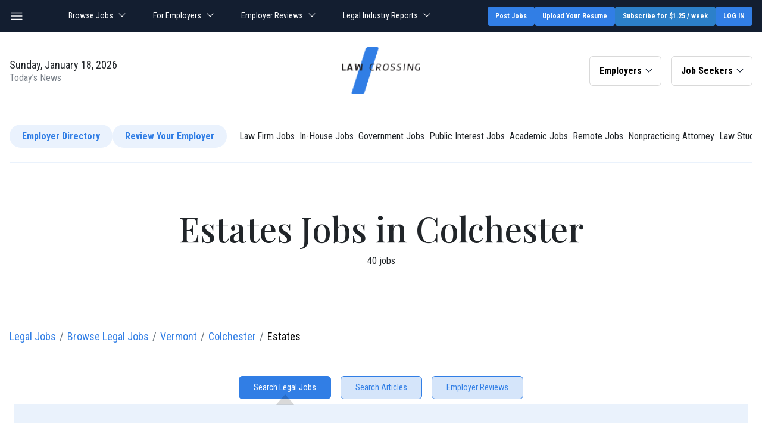

--- FILE ---
content_type: text/html; charset=UTF-8
request_url: https://www.lawcrossing.com/jobs/q-estates-l-Colchester-VT-jobs.html
body_size: 33641
content:




<!DOCTYPE html>
<html lang="en" itemscope itemtype="https://schema.org/WebPage">
    <head>
        <meta charset="utf-8">
        <meta http-equiv="X-UA-Compatible" content="IE=edge">
        <meta name="viewport" content="width=device-width, initial-scale=1">
        <title>Legal Estates Jobs Jobs in Colchester, VT | LawCrossing.com</title>
<meta name="description" content="Search and apply for Legal estates jobs in Colchester, VT. Browse current openings on LawCrossing.com.">
<meta name="keywords" content="Legal estates jobs in Colchester, VT">
<meta name="author" content="LawCrossing.com">
<meta property="og:locale" content="en_US">
<meta property="og:type" content="website">
<meta property="og:title" content="Estates Jobs in Colchester">
<meta property="og:description" content="Search and apply for Legal estates jobs in Colchester, VT on LawCrossing.com.">
<meta property="og:url" content="https://www.lawcrossing.com/jobs/q-estates-l-Colchester-VT-jobs.html">
<meta property="og:site_name" content="LawCrossing">
<meta name="twitter:card" content="summary">
<meta name="twitter:site" content="@Law_Crossing">
<meta name="twitter:creator" content="@Law_Crossing">
<meta name="twitter:title" content="Estates Jobs in Colchester">
<meta name="twitter:description" content="Search and apply for Legal estates jobs in Colchester, VT on LawCrossing.com.">
        <meta name="robots" content="index,follow" >
        <style type="text/css">
            .button-block:not(.button-block-show) .tab-buttons:nth-child(5) ~ .tab-buttons {
                display: none !important;
            }

            .more-button:before {
                content: "- Less";
                display: block;
            }

            .button-block:not(.button-block-show) .more-button:before {
                content: "+ More";
            }
            .company-detail {
                max-width: 18rem;
                width: 100%;
                margin-left: auto;
            }
            .company-detail-inner {
                padding-left: 2rem;
            }
        </style>		
        <script type="text/javascript" >
	var path_http = 'https://www.lawcrossing.com/';
	var signupInterfaceLocation = "lcjssearchresults.php";
</script>
<link rel="dns-prefetch" href="https://d2gtafdivcal5l.cloudfront.net/">
<link rel="dns-prefetch" href="https://www.google.com">
<link rel="dns-prefetch" href="https://www.googleadservices.com/">
<link rel="dns-prefetch" href="https://www.google-analytics.com/">
<link rel="dns-prefetch" href="https://www.facebook.com">
<link rel="dns-prefetch" href="https://connect.facebook.net/">
<link rel="dns-prefetch" href="https://stats.g.doubleclick.net/">
<link rel="dns-prefetch" href="https://s.ytimg.com">
<link rel="dns-prefetch" href="https://use.typekit.net">

<link rel="preconnect" href="https://d2gtafdivcal5l.cloudfront.net/" crossorigin>
<link rel="preconnect" href="https://www.google-analytics.com/" crossorigin>
<link rel="preconnect" href="https://www.googleadservices.com/" crossorigin>
<link rel="preconnect" href="https://stats.g.doubleclick.net/" crossorigin>
<link rel="preconnect" href="https://www.google.com" crossorigin>
<link rel="preconnect" href="https://www.facebook.com" crossorigin>
<link rel="preconnect" href="https://connect.facebook.net/" crossorigin>
<link rel="preconnect" href="https://s.ytimg.com" crossorigin>
<link rel="preconnect" href="https://use.typekit.net" crossorigin>
<link rel="preload" href="https://d2gtafdivcal5l.cloudfront.net/images/logo_20210625150648.png" as="image">


<link rel="preload" href="https://d2gtafdivcal5l.cloudfront.net/htm/script/jquery-3.6.0.min_20211005111334.js" as="script"  /><link rel="preload" href="https://d2gtafdivcal5l.cloudfront.net/htm/script/general_20240612015154.js" as="script"  /><link rel="preload" href="https://d2gtafdivcal5l.cloudfront.net/htm/script/bootstrap.bundle.min_20210813120008.js" as="script"  />        <link rel="preload" href="https://do3197h6bjsks.cloudfront.net/htm/css/search-results_20250611001551.css" as="style"  /><noscript><link rel="stylesheet" href="https://do3197h6bjsks.cloudfront.net/htm/css/search-results_20250611001551.css" /></noscript>        <link  rel="stylesheet" type="text/css" href="https://do3197h6bjsks.cloudfront.net/htm/css/search-results_20250611001551.css">
                
        <!-- Critical CSS Load Condition -->

                        <!-- End Critical CSS Load Condition -->
        <script>
	var path_http = 'https://www.lawcrossing.com/';
	var signupInterfaceLocation = "lcjssearchresults.php";
</script>
<script  src="https://d2gtafdivcal5l.cloudfront.net/htm/script/jquery-3.6.0.min_20211005111334.js"  ></script><script  src="https://d2gtafdivcal5l.cloudfront.net/htm/script/jquery-ui_1.12.1.min_20221114041807.js"  ></script>	<!-- Head_section_start -->
		<link rel='publisher' href='https://plus.google.com/110444674129005027760'/>
		<!-- Start of Google Analytics Code -->
	

	<!-- Global site tag (gtag.js) - Google Analytics -->

  
	  <!-- End of Google Analytics Code -->
	<!-- <script src="https://www.lawcrossing.com/htm/script/current-device.min.js?assets_version=152"></script>
	<script async src="https://securepubads.g.doubleclick.net/tag/js/gpt.js"></script> -->


	<!-- Head_section_end -->
		<script>(function(w,d,s,l,i){w[l]=w[l]||[];w[l].push({'gtm.start':
		new Date().getTime(),event:'gtm.js'});var f=d.getElementsByTagName(s)[0],
		j=d.createElement(s),dl=l!='dataLayer'?'&l='+l:'';j.async=true;j.src=
		'https://www.googletagmanager.com/gtm.js?id='+i+dl;f.parentNode.insertBefore(j,f);
		})(window,document,'script','dataLayer','GTM-TNN73DD');</script>
		<!-- End Google Tag Manager -->
	  <script  src="https://d2gtafdivcal5l.cloudfront.net/htm/script/lcjssearchresults_min_20221101061445.js"  ></script><script  src="https://d2gtafdivcal5l.cloudfront.net/htm/script/jquery.smartselect_20221115014404.js" async defer></script>
                <link rel="canonical" href="https://www.lawcrossing.com/jobs/q-estates-l-Colchester-VT-jobs.html">
                <link rel="alternate" href="android-app://com.lcandroid/https/www.lawcrossing.com/jobs/q-estates-l-Colchester-VT-jobs.html" />
        <link rel="alternate" href="ios-app://590508230/https/www.lawcrossing.com/jobs/q-estates-l-Colchester-VT-jobs.html" />
        
        <!-- HTML5 Shim and Respond.js IE8 support of HTML5 elements and media queries -->
        <!-- WARNING: Respond.js doesn't work if you view the page via file:// -->
        <!--[if lt IE 9]>
        <script src="https://oss.maxcdn.com/libs/html5shiv/3.7.0/html5shiv.js"></script>
        <script src="https://oss.maxcdn.com/libs/respond.js/1.4.2/respond.min.js"></script>
        <![endif]-->
        

        <script>

        var device = {};
        var leaderboard_top,leaderboard_mid,leaderboard_mid2,leaderboard_mid3,leaderboard_mid4,leaderboard_mid5,leaderboard_mid6,leaderboard_bottom,adhesion,oop,rightrail_top,rightrail_bottom;
        </script>
        <script>
            var googletag = googletag || {};
            googletag.cmd = googletag.cmd || [];
            googletag.cmd.push(function() {
            googletag.pubads().disableInitialLoad();
            });
        </script>

        <script>
            device = device.default;
        </script>
    </head>
    <body>
                
        <!-- simplemodal -->

        
<header class="position-relative z-index-1">
    <div class="topbar bg-dark navbar-dark py-3 py-lg-2">
        <div class="container">
            <div class="d-lg-flex align-items-center justify-content-lg-between">
                <button class="navbar-toggle btn p-0 me-4 d-lg-block d-none" aria-label="nav-item" aria-expanded="false"></button>
                <!-- <div class="search-bar me-5">
                    <div class="d-flex">
                        <span class="me-2">
                            <span class="bg-icon-search_normal_1 icon-white"></span>
                        </span>
                        <input type="text" class="form-control px-0 py-1 bg-transparent border-0 border-bottom border-white rounded-0 text-white" name="Search" placeholder="Search">
                    </div>
                </div> -->
                <div class="navigation mx-auto d-none d-lg-block">
                    <ul class="navbar-nav flex-row">
                        <li class="nav-item dropdown me-4 me-xl-5"> <!-- position-static -->
                            <a class="nav-link px-0 dropdown-toggle" data-bs-offset="30,20" href="https://www.lawcrossing.com/browse-jobs/jobs.html" data-bs-toggle="dropdown">Browse Jobs </a>
                            <ul class="dropdown-menu dropdown-menu-dark dropdown-menu-end">
                                <li><a class="dropdown-item" href="https://www.lawcrossing.com/legal-jobs-advance-search.php">Advanced Search</a></li>
                                <li><a class="dropdown-item" href="https://www.lawcrossing.com/lcjobtypelisting.php">By Practice Area</a></li>
                                <li><a class="dropdown-item" href="https://www.lawcrossing.com/lcjobtypelisting.php?jobtype=jobtitle">By Job Title</a></li>
                                <li><a class="dropdown-item" href="https://www.lawcrossing.com/legal-jobs-advance-search.php">Job alert</a></li>
                                <li><a class="dropdown-item" href="https://www.lawcrossing.com/lcjobsinyourcity.php">By Location</a></li>
                                <li><hr class="dropdown-divider"></li>
                                <!-- <li><h6 class="dropdown-header ff-roboto">Popular searches</h6></li> -->
                                <li><a class="dropdown-item" href="https://www.lawcrossing.com/attorney-jobs.php">Attorney Jobs</a></li>
                                <li><a class="dropdown-item" href="https://www.lawcrossing.com/law-student-jobs.php">Law Student Jobs</a></li>
                                <li><a class="dropdown-item" href="https://www.lawcrossing.com/lclegalstaff.php">Legal Staff Jobs</a></li>
                                <!-- <li><a class="dropdown-item" href="https://www.lawcrossing.com/lcjobsinyourcity.php">Legal Jobs By Location</a></li> -->

                            </ul> 
                        </li>
                        <li class="nav-item dropdown me-4 me-xl-5">
                            <a class="nav-link px-0 dropdown-toggle" data-bs-offset="30,20" href="#" data-bs-toggle="dropdown">For Employers </a>
                            <ul class="dropdown-menu dropdown-menu-dark dropdown-menu-end">
                                <li><a class="dropdown-item" href="https://www.lawcrossing.com/employers/post-legal-jobs-main.php">Post a Job</a></li>
                                <li><a class="dropdown-item" href="https://www.lawcrossing.com/employers/resume-search.php">Find Candidates</a></li>
                                <li><a class="dropdown-item" href="https://www.lawcrossing.com/employers/lcjpsignup.php">Claim Your Profile</a></li>
                            </ul> 
                        </li>
                        <li class="nav-item dropdown me-4 me-xl-5">
                            <a class="nav-link px-0 dropdown-toggle" data-bs-offset="30,20" href="https://www.lawcrossing.com/lccompanyprofiles.php" data-bs-toggle="dropdown">Employer Reviews </a>
                            <ul class="dropdown-menu dropdown-menu-dark dropdown-menu-end">
                                <!-- Legal Employer
                                Review Law Firms
                                In-House Companies
                                Public Interest
                                Government
                                Schools -->
                                <li><a class="dropdown-item" href="https://www.lawcrossing.com/lccompanyprofiles.php">Legal Employer</a></li>
                                <li><a class="dropdown-item" href="https://www.lawcrossing.com/lawfirmprofile/">Law Firm Reviews</a></li>
                                <li><a class="dropdown-item" href="https://www.lawcrossing.com/in-house/">In-House Companies</a></li>
                                <li><a class="dropdown-item" href="https://www.lawcrossing.com/public-interest/">Public Interest</a></li>
                                <li><a class="dropdown-item" href="https://www.lawcrossing.com/government-firms/">Government</a></li>
								<li><a class="dropdown-item" href="https://www.lawcrossing.com/academic/">Schools</a></li>

                                <!-- <li><a class="dropdown-item" href="https://www.lawcrossing.com/lccompanyprofiles.php">Profiles</a></li>
                                <li><a class="dropdown-item" href="https://www.lawcrossing.com/lawfirmprofile/">Law Firm Reviews</a></li>
                                <li><a class="dropdown-item" href="https://www.lawcrossing.com/in-house/">In-House Firms</a></li>
                                <li><a class="dropdown-item" href="https://www.lawcrossing.com/public-interest/">Public Interest Firms</a></li>
                                <li><a class="dropdown-item" href="https://www.lawcrossing.com/government-firms/">Government Firms</a></li>
								<li><a class="dropdown-item" href="https://www.lawcrossing.com/academic/">Academic Firms</a></li> -->
                            </ul> 
                        </li>
                        <li class="nav-item dropdown me-4 me-xl-5">
                            <a class="nav-link px-0 dropdown-toggle" data-bs-offset="30,20" href="https://www.lawcrossing.com/legal-industry-reports.php" data-bs-toggle="dropdown">Legal Industry Reports </a>
                            <ul class="dropdown-menu dropdown-menu-dark dropdown-menu-end">
                                <!-- Legal Employer
                                Review Law Firms
                                In-House Companies
                                Public Interest
                                Government
                                Schools -->
                                <li><a class="dropdown-item" href="https://www.lawcrossing.com/job-search-resources-and-tools.php">Job Search Resources & Tools</a></li>
                                <li><a class="dropdown-item" href="https://www.lawcrossing.com/compensation-roi-and-market-intelligence.php">Compensation, ROI & Market Intelligence</a></li>
                                <li><a class="dropdown-item" href="https://www.lawcrossing.com/career-development-and-skill-building.php">Career Development & Skill Building</a></li>
                                <li><a class="dropdown-item" href="https://www.lawcrossing.com/practice-area-and-industry-career-reports.php">Practice Area & Industry Career Reports</a></li>
                                <li><a class="dropdown-item" href="https://www.lawcrossing.com/law-students-and-early-career.php">Law Students & Early Career</a></li>
                                <li><a class="dropdown-item" href="https://www.lawcrossing.com/career-transitions-and-alternative-paths.php">Career Transitions & Alternative Paths</a></li>
                                <li><a class="dropdown-item" href="https://www.lawcrossing.com/law-firm-and-employer-insights.php">Law Firm & Employer Insights</a></li>

                                <!-- <li><a class="dropdown-item" href="https://www.lawcrossing.com/lccompanyprofiles.php">Profiles</a></li>
                                <li><a class="dropdown-item" href="https://www.lawcrossing.com/lawfirmprofile/">Law Firm Reviews</a></li>
                                <li><a class="dropdown-item" href="https://www.lawcrossing.com/in-house/">In-House Firms</a></li>
                                <li><a class="dropdown-item" href="https://www.lawcrossing.com/public-interest/">Public Interest Firms</a></li>
                                <li><a class="dropdown-item" href="https://www.lawcrossing.com/government-firms/">Government Firms</a></li>
                                <li><a class="dropdown-item" href="https://www.lawcrossing.com/academic/">Academic Firms</a></li> -->
                            </ul> 
                        </li>
                        <!-- <li class="nav-item dropdown me-4 me-xl-5">
                            <a class="nav-link px-0 dropdown-toggle" data-bs-offset="30,20" href="#" data-bs-toggle="dropdown">Resources </a>

                            <ul class="dropdown-menu dropdown-menu-dark dropdown-menu-end">
                                <li><a class="dropdown-item" href="https://www.lawcrossing.com/article/lcarticlearchive.php">Legal career advice</a></li>
                                <li><a class="dropdown-item" href="https://www.lawcrossing.com/job-description/" target="_blank">Legal Job Description Samples</a></li>
                                <li><a class="dropdown-item" href="https://www.lawcrossing.com/lctestimonials.php">Success Stories</a></li>
                                <li><hr class="dropdown-divider"/></li>
                                <li><a class="dropdown-item" href="https://www.top-law-schools.com/forums/viewforum.php?f=23" target="_blank">Top-Law-School Employment</a></li>
                            </ul> 
                        </li> -->
                    </ul>
                </div>
                <div class="d-flex justify-content-between gap-1 gap-md-2 gap-lg-3 topbar-buttons">
					                    <a class="btn btn-sm btn-primary" target="_blank" href="https://www.lawcrossing.com/employers/post-legal-jobs-main.php">Post Jobs</a>
                                            <a class="btn btn-sm btn-primary upload-resume d-none d-lg-inline-block" href="https://www.lawcrossing.com/lcvisitorresumeupload.php?visitoruploadresume=1">Upload Your Resume</a>
                        <!-- <a class="btn btn-sm btn-primary me-2 me-xl-3 employers-post d-none d-lg-inline-block" href="https://www.lawcrossing.com/employers/post-legal-jobs-main.php">Employers / Post Jobs</a> -->
                    
                                            <a href="https://www.lawcrossing.com/lcsubscribe-offer.php" class="subscribe_returnurl subscribe-btn btn btn-sm btn-primary blinking">Subscribe for $1.25 / week</a>
                        						<a href="https://www.lawcrossing.com/lcsignup.php" class="btn btn-sm btn-primary text-uppercase">Log in</a>
                    
                                            <!-- <a rel="nofollow" class="btn btn-sm py-1 px-1 btn-white ls-8 me-3" href="https://www.lawcrossing.com/lclogin.php" >Login</a>
                            <a rel="nofollow" class="btn btn-sm py-1 px-2 btn-primary text-uppercase text-nowrap ls-8" href="https://www.lawcrossing.com/lcsignin.php" >Sign Up</a> -->
                    
                </div>
            </div>
        </div>
    </div>
    
            <nav class="navbar bg-white navbar-light navbar-expand-lg py-0">
        <div class="container flex-column">
            <div class="row g-0 w-100 align-items-center py-2 py-lg-3">
                <!-- Brand and toggle get grouped for better mobile display -->
                
                <div class="col-lg-4 text-center order-lg-2 d-lg-block d-flex align-items-center">
                    <button class="navbar-toggle btn p-0 me-auto d-lg-none" aria-label="nav-item" aria-expanded="false"></button>
                                        <a  class="navbar-brand mx-lg-auto d-inline-block" href="https://www.lawcrossing.com/">
                    <img width="100" height="60" class="img-responsive" src="https://d2gtafdivcal5l.cloudfront.net/images/logo_20210625150648.png" alt="Legal Jobs Board for Attorneys, Law Students &amp; Legal Staff | Serving USA &amp; Other Countries | LawCrossing" >                    </a>
                     
                </div>
                <div class="col-lg-4 order-lg-3">
                    <div class="d-flex justify-content-lg-end my-3 my-lg-0">
                        <!-- for employers -->
                                                    <div class="dropdown dropdown-signup col col-lg-auto me-3">
                                <button class="btn btn-light border bg-white dropdown-toggle px-3 py-3 lh-1 w-100" type="button" data-bs-toggle="dropdown" aria-expanded="false" data-bs-offset="30,20">Employers</button>
                                <ul class="dropdown-menu dropdown-menu-dark dropdown-menu-end">
                                    <li><a class="dropdown-item" href="https://www.lawcrossing.com/employers/post-legal-jobs-main.php">Post Jobs</a></li>
                                    <li><a class="dropdown-item" href="https://www.lawcrossing.com/employers/resume-search.php">Find Candidates</a></li>
                                    <li><a class="dropdown-item" href="https://www.lawcrossing.com/employers/lcjpsignup.php">Claim Profile</a></li>
                                    <li><a class="dropdown-item" href="https://www.lawcrossing.com/employers/article/articlearchives.php">Search Articles</a></li>
                                    <li><hr class="dropdown-divider"></li>
                                    <li><a rel="nofollow" class="dropdown-item" href="https://www.lawcrossing.com/employers/lcjplogin.php" ><span class="bg-icon-login me-2"></span> Login</a></li>
                                    <li><a rel="nofollow" class="dropdown-item" href="https://www.lawcrossing.com/employers/lcjpsignup.php" ><span class="bg-icon-login me-2"></span> Sign Up</a></li>
                                </ul>
                            </div>
                                                <!-- for seekers -->
                                                    <div class="dropdown dropdown-signup col col-lg-auto">
                                <button class="btn btn-light border bg-white dropdown-toggle px-3 py-3 lh-1 w-100" type="button" data-bs-toggle="dropdown" aria-expanded="false" data-bs-offset="30,20">Job Seekers</button>
                                <ul class="dropdown-menu dropdown-menu-dark dropdown-menu-end">
                                    <li><a class="dropdown-item" target="_blank" href="https://www.lawcrossing.com/browse-jobs/jobs.php">Browse Jobs</a></li>
                                    <li><a class="dropdown-item" target="_blank" href="https://www.lawcrossing.com/lcvisitorresumeupload.php">Upload Resume</a></li>
                                    <li><a class="dropdown-item" target="_blank" href="https://www.lawcrossing.com/lccontactus.php">Contact Us</a></li>
                                    <li><a class="dropdown-item" href="https://www.lawcrossing.com/article/lcarticlearchive.php">Search Articles</a></li>
                                    <li><hr class="dropdown-divider"></li>
                                    <li><a class="dropdown-item" href="https://www.lawcrossing.com/lcsignup.php"><span class="bg-icon-login me-2"></span> Login</a></li>
                                    <li><a class="dropdown-item" href="https://www.lawcrossing.com/lcsubscribe-offer.php" ><span class="bg-icon-login me-2"></span> Sign Up</a></li>
                                </ul>
                            </div>
                                           </div>
                </div><!-- Col 4 -->
                <div class="col-lg-4 order-lg-1">
                    <div class="large lh-12 text-center text-lg-start my-3 my-lg-0">
                        Sunday, January 18, 2026<br/>
                        <span class="normal text-secondary">Today’s News</span>
                    </div>
                </div>
                <!-- <div class="col-md order-md-2 ms-3 d-none d-lg-block"> -->
                                <!-- </div> -->
            </div>

            <div class="w-100 py-lg-3 overflow-auto article-menu">
                <div class="d-flex gap-3 align-items-center py-2 text-nowrap">
                    
                    <a class="btn btn-primary-light rounded-pill" href="https://www.lawcrossing.com/lccompanyprofiles.php">Employer Directory</a>
                    <a class="btn btn-primary-light rounded-pill" href="https://www.lawcrossing.com/lawfirmprofile/">Review Your Employer</a>
                    <span class="border-end align-self-stretch mx-2 d-lg-inline-block d-none"></span>
                    <a class="btn py-0 px-1 border-0 fw-normal rounded-pill" href="https://www.lawcrossing.com/jobs/ft-Law-Firm-jobs.html">Law Firm Jobs</a>
                    <a class="btn py-0 px-1 border-0 fw-normal rounded-pill" href="https://www.lawcrossing.com/jobs/ft-In-House-jobs.html">In-House Jobs</a>
                    <a class="btn py-0 px-1 border-0 fw-normal rounded-pill" href="https://www.lawcrossing.com/jobs/ft-Government-jobs.html">Government Jobs</a>
                    <a class="btn py-0 px-1 border-0 fw-normal rounded-pill" href="https://www.lawcrossing.com/jobs/ft-Public-Interest-jobs.html">Public Interest Jobs</a>
                    <a class="btn py-0 px-1 border-0 fw-normal rounded-pill" href="https://www.lawcrossing.com/jobs/ft-Academic-jobs.html">Academic Jobs</a>

                    <a class="btn py-0 px-1 border-0 fw-normal rounded-pill" href="https://www.lawcrossing.com/lcjssearchresults.php?lqc=United%20States&et=H&w=1&usersearch=1">Remote Jobs</a>
                    <a class="btn py-0 px-1 border-0 fw-normal rounded-pill" href="https://www.lawcrossing.com/jobs/jt-non-practicing-attorney-jobs.html">Nonpracticing Attorney</a>
                    <a class="btn py-0 px-1 border-0 fw-normal rounded-pill" href="https://www.lawcrossing.com/law-student-jobs.php">Law Students</a>

                    <!-- <a class="btn btn-primary-light rounded-pill me-lg-4" href="https://www.lawcrossing.com/article/lcarticlearchive.php">All Articles</a>
                    <span class="border-end align-self-stretch mx-2 d-lg-inline-block d-none"></span>
                    <a class="btn fw-normal rounded-pill px-2 px-lg-3" href="https://www.lawcrossing.com/article/group/28/Job-Search-for-Lawyers/">Job Search for Lawyers</a>
                    <a class="btn fw-normal rounded-pill px-2 px-lg-3" href="https://www.lawcrossing.com/article/group/26/Employment/">Employment</a>
                    <a class="btn fw-normal rounded-pill px-2 px-lg-3" href="https://www.lawcrossing.com/article/group/21/Alternative-Legal-Careers/">Alternative Legal Careers</a>
                    <a class="btn fw-normal rounded-pill px-2 px-lg-3" href="https://www.lawcrossing.com/article/group/27/Job-Search-for-Law-Students/">Job Search for Law Students</a>
                    <a class="btn fw-normal rounded-pill px-2 px-lg-3" href="https://www.lawcrossing.com/article/group/38/Preparing-for-Law-School/">Preparing for Law School</a>
                    <a class="btn fw-normal rounded-pill px-2 px-lg-3" href="https://www.lawcrossing.com/article/group/31/Law-Firms/">Law Firms</a>
                    <a class="btn fw-normal rounded-pill px-2 px-lg-3" href="https://www.lawcrossing.com/article/group/35/Legal-Recruiting/">Legal Recruiting</a>
                    <a class="btn fw-normal rounded-pill px-2 px-lg-3" href="https://www.lawcrossing.com/article/group/36/Others/">Others</a> -->
                </div>
            </div>
			            <div class="w-100">
                            </div>
        </div>

        <!-- /.container -->

        <div class="main-menu p-3"> 
            <div class="d-block pt-4 mt-4">
                <ul class="list-group list-unstyled">
                    <!-- <li class="mb-4 dropend"><a href="#" class="btn btn-primary text-start large fw-normal rounded-0 py-3 lh-12 px-4 w-100"> Employee Management</a></li> -->
                    <!-- <li class="list-group-item my-2"><a href="#" class="large text-white d-block">Client Management</a></li>
                    <li class="list-group-item my-2"><a href="#" class="large text-white d-block">Law Firm Business Strategies</a></li>
                    <li class="list-group-item my-2"><a href="#" class="large text-white d-block">Legal Recruiting</a></li> -->

                    <!-- Start -->

                    <li class="list-group-item my-2 d-lg-none">
                        <a class="large text-white btn btn-sm btn-primary w-100" target="_blank" href="https://www.lawcrossing.com/lcvisitorresumeupload.php">Upload Your Resume</a>
                    </li>

                    <li class="list-group-item py-1 dropend d-lg-none">
                        <a class="large text-white dropdown-toggle d-block" data-bs-auto-close="outside" href="https://www.lawcrossing.com/browse-jobs/jobs.html" data-bs-toggle="dropdown">Browse Jobs</a>
                        <ul class="dropdown-menu dropdown-menu-dark">

                            <li><a class="dropdown-item" href="https://www.lawcrossing.com/legal-jobs-advance-search.php">Advanced Search</a></li>
                            <li><a class="dropdown-item" href="https://www.lawcrossing.com/lcjobtypelisting.php">By Practice Area</a></li>
                            <li><a class="dropdown-item" href="https://www.lawcrossing.com/lcjobtypelisting.php?jobtype=jobtitle">By Job Title</a></li>
                            <li><a class="dropdown-item" href="https://www.lawcrossing.com/legal-jobs-advance-search.php">Job alert</a></li>
                            <li><a class="dropdown-item" href="https://www.lawcrossing.com/lcjobsinyourcity.php">By Location</a></li> 
 
                            <li><a class="dropdown-item" href="https://www.lawcrossing.com/attorney-jobs.php">Attorney Jobs</a></li>
                            <li><a class="dropdown-item" href="https://www.lawcrossing.com/law-student-jobs.php">Law Student Jobs</a></li>
                            <li><a class="dropdown-item" href="https://www.lawcrossing.com/lclegalstaff.php">Legal Staff Jobs</a></li>
                            <!-- <li><a class="dropdown-item" href="https://www.lawcrossing.com/lcjobsinyourcity.php">Legal Jobs By Location</a></li> -->
                            
                            <!-- <li class="py-lg-1 dropend">
                                <a class="dropdown-item dropdown-toggle pe-3" href="#">Popular searches</a>
                                <ul class="dropdown-menu dropdown-menu-dark">
                                </ul>
                            </li> -->
                        </ul>
                    </li>

                    <li class="list-group-item py-1 dropend d-lg-none">
                        <a class="large text-white dropdown-toggle d-block" data-bs-auto-close="outside" href="#" data-bs-toggle="dropdown">For Employers </a>
                        <ul class="dropdown-menu dropdown-menu-dark">
                            <li><a class="dropdown-item" href="https://www.lawcrossing.com/employers/post-legal-jobs-main.php">Post a job</a></li>
                            <li><a class="dropdown-item" href="https://www.lawcrossing.com/employers/resume-search.php">Find Candidates</a></li>
                            <li><a class="dropdown-item d-block rounded" href="https://www.lawcrossing.com/employers/lcjpsignup.php">Claim your profile</a></li>
                        </ul>
                    </li>

                    <li class="list-group-item py-1 dropend d-lg-none">
                        <a class="large text-white dropdown-toggle d-block" data-bs-auto-close="outside" href="https://www.lawcrossing.com/lccompanyprofiles.php" data-bs-toggle="dropdown">Employer Reviews </a>
                        <ul class="dropdown-menu dropdown-menu-dark">
                            <li><a class="dropdown-item" href="https://www.lawcrossing.com/lccompanyprofiles.php">Legal Employer</a></li>
                            <li><a class="dropdown-item" href="https://www.lawcrossing.com/lawfirmprofile/">Law Firm Reviews</a></li>
                            <li><a class="dropdown-item" href="https://www.lawcrossing.com/in-house/">In-House Companies</a></li>
                            <li><a class="dropdown-item" href="https://www.lawcrossing.com/public-interest/">Public Interest</a></li>
                            <li><a class="dropdown-item" href="https://www.lawcrossing.com/government-firms/">Government</a></li>
                            <li><a class="dropdown-item" href="https://www.lawcrossing.com/academic/">Schools</a></li>

                             
                        </ul>
                    </li>
                    <li class="list-group-item py-1 dropend d-lg-none">
                        <a class="large text-white dropdown-toggle d-block" data-bs-auto-close="outside" href="https://www.lawcrossing.com/legal-industry-reports.php" data-bs-toggle="dropdown" >Legal Industry Reports</a>
                        <ul class="dropdown-menu dropdown-menu-dark">
                            <li><a class="dropdown-item" href="https://www.lawcrossing.com/lccompanyprofiles.php">Legal Employer</a></li>
                            <li><a class="dropdown-item" href="https://www.lawcrossing.com/lawfirmprofile/">Law Firm Reviews</a></li>
                            <li><a class="dropdown-item" href="https://www.lawcrossing.com/in-house/">In-House Companies</a></li>
                            <li><a class="dropdown-item" href="https://www.lawcrossing.com/public-interest/">Public Interest</a></li>
                            <li><a class="dropdown-item" href="https://www.lawcrossing.com/government-firms/">Government</a></li>
                            <li><a class="dropdown-item" href="https://www.lawcrossing.com/academic/">Schools</a></li>

                             
                        </ul>
                    </li>

                    <!-- <li class="list-group-item py-1 dropend d-lg-none">
                        <a class="large text-white dropdown-toggle d-block" data-bs-auto-close="outside" data-bs-offset="0,8" href="#" data-bs-toggle="dropdown">Resources</a>
                        <ul class="dropdown-menu dropdown-menu-dark">
                            <li><a class="dropdown-item" href="https://www.lawcrossing.com/article/lcarticlearchive.php">Legal career advice</a></li>
                            <li><a class="dropdown-item" href="https://www.lawcrossing.com/job-description/" target="_blank">Legal Job Description Samples</a></li>
                            <li><a class="dropdown-item" href="https://www.lawcrossing.com/lctestimonials.php">Success Stories</a></li>
                            <li><a class="dropdown-item" href="https://www.top-law-schools.com/forums/viewforum.php?f=23" target="_blank">Top-Law-School Employment</a></li>
                        </ul>
                    </li> -->

                    <!-- End -->

                                        <li class="list-group-item mb-4">
                        <a class="btn btn-primary fw-normal w-100 mb-2" target="_blank" href="https://www.lawcrossing.com/lcsubscribe-offer.php">Subscribe for $1.25 / week</a>
                        <a class="btn btn-primary fw-normal w-100" target="_blank" href="https://www.lawcrossing.com/lcvisitorresumeupload.php">Upload Your Resume</a>
                    </li>
                    <li>
                    <ul class="scrollarea" style="max-height: calc(100vh - 15.5rem); margin-right: -1rem; padding-right: 1rem;">
                         
                                                            <li class="list-group-item dropdown-below my-2 dropend ">
                                    <a class="large text-white dropdown-toggle d-block show" data-bs-auto-close="outside" href="https://www.lawcrossing.com/article/group/28/Job-Search-for-Lawyers/" >Job Search for Lawyers</a>
                                                                            <ul class="dropdown-menu dropdown-menu-dark show">
                                                                                            <li class="">
                                                    <a class="dropdown-item " href="https://www.lawcrossing.com/article/category/326/Cover-Letter-Advice-and-Tips/">
    													Cover Letter Advice and Tips (28)</a>
                                                                                                    </li>
    											                                                                                            <li class="">
                                                    <a class="dropdown-item " href="https://www.lawcrossing.com/article/category/348/Finding-Job-Openings-and-Applying/">
    													Finding Job Openings and Applying (43)</a>
                                                                                                    </li>
    											                                                                                            <li class="">
                                                    <a class="dropdown-item " href="https://www.lawcrossing.com/article/category/367/Interview-Advice-and-Tips/">
    													Interview Advice and Tips (128)</a>
                                                                                                    </li>
    											                                                                                            <li class="">
                                                    <a class="dropdown-item " href="https://www.lawcrossing.com/article/category/370/Interviewing-for-a-Legal-Job/">
    													Interviewing for a Legal Job (127)</a>
                                                                                                    </li>
    											                                                                                            <li class="">
                                                    <a class="dropdown-item " href="https://www.lawcrossing.com/article/category/410/Legal-News/">
    													Legal News (127)</a>
                                                                                                    </li>
    											                                                                                            <li class="">
                                                    <a class="dropdown-item " href="https://www.lawcrossing.com/article/category/416/Legal-Writing-Samples-Advice-and-Tips/">
    													Legal Writing Samples Advice and Tips (12)</a>
                                                                                                    </li>
    											                                                                                                                                        <li class="">
                                                    <a class="dropdown-item " href="https://www.lawcrossing.com/article/category/428/Networking-Advice-and-Tips/">
    													Networking Advice and Tips (99)</a>
                                                                                                    </li>
    											                                                                                            <li class="">
                                                    <a class="dropdown-item " href="https://www.lawcrossing.com/article/category/448/Preparing-for-the-Job-Search/">
    													Preparing for the Job Search (327)</a>
                                                                                                    </li>
    											                                                                                            <li class="">
                                                    <a class="dropdown-item " href="https://www.lawcrossing.com/article/category/457/Resume-Advice-and-Tips/">
    													Resume Advice and Tips (85)</a>
                                                                                                    </li>
    											                                                                                            <li class="">
                                                    <a class="dropdown-item " href="https://www.lawcrossing.com/article/category/467/Starting-Your-Legal-Career/">
    													Starting Your Legal Career (397)</a>
                                                                                                    </li>
    											                                                                                    </ul>
                                                                    </li>
                                                            <li class="list-group-item dropdown-below my-2 dropend ">
                                    <a class="large text-white dropdown-toggle d-block show" data-bs-auto-close="outside" href="https://www.lawcrossing.com/article/group/26/Employment/" >Employment</a>
                                                                            <ul class="dropdown-menu dropdown-menu-dark show">
                                                                                            <li class="">
                                                    <a class="dropdown-item " href="https://www.lawcrossing.com/article/category/501/Work-Culture-in-Law-Firms/">
    													Work Culture in Law Firms (158)</a>
                                                                                                    </li>
    											                                                                                            <li class="">
                                                    <a class="dropdown-item " href="https://www.lawcrossing.com/article/category/499/What-Law-Firms-Look-For/">
    													What Law Firms Look For (1926)</a>
                                                                                                    </li>
    											                                                                                            <li class="">
                                                    <a class="dropdown-item " href="https://www.lawcrossing.com/article/category/492/Types-of-Employment/">
    													Types of Employment (158)</a>
                                                                                                    </li>
    											                                                                                            <li class="">
                                                    <a class="dropdown-item " href="https://www.lawcrossing.com/article/category/488/Training-and-Development-for-Law-Firm-Employees/">
    													Training and Development for Law Firm Employees (1934)</a>
                                                                                                    </li>
    											                                                                                            <li class="">
                                                    <a class="dropdown-item " href="https://www.lawcrossing.com/article/category/481/Switching-Practice-Areas/">
    													Switching Practice Areas (279)</a>
                                                                                                    </li>
    											                                                                                            <li class="">
                                                    <a class="dropdown-item " href="https://www.lawcrossing.com/article/category/465/Smaller-Firms/">
    													Smaller Firms (158)</a>
                                                                                                    </li>
    											                                                                                            <li class="dropend">
                                                    <a class="dropdown-item dropdown-toggle" href="https://www.lawcrossing.com/article/category/456/Relocating-Jobs/">
    													Relocating Jobs (327)</a>
                                                                                                            <ul class="dropdown-menu dropdown-menu-dark">
                                                                                                                    </ul>
                                                                                                    </li>
    											                                                                                            <li class="">
                                                    <a class="dropdown-item " href="https://www.lawcrossing.com/article/category/388/Lateraling-Tips/">
    													Lateraling Tips (292)</a>
                                                                                                    </li>
    											                                                                                            <li class="">
                                                    <a class="dropdown-item " href="https://www.lawcrossing.com/article/category/387/Lateral-Transfers/">
    													Lateral Transfers (127)</a>
                                                                                                    </li>
    											                                                                                            <li class="">
                                                    <a class="dropdown-item " href="https://www.lawcrossing.com/article/category/383/Larger-Firms/">
    													Larger Firms (1926)</a>
                                                                                                    </li>
    											                                                                                            <li class="">
                                                    <a class="dropdown-item " href="https://www.lawcrossing.com/article/category/357/Hiring-process-for-law-firms/">
    													Hiring process for law firms (158)</a>
                                                                                                    </li>
    											                                                                                            <li class="">
                                                    <a class="dropdown-item " href="https://www.lawcrossing.com/article/category/352/Getting-a-Job-Without-the-Bar/">
    													Getting a Job Without the Bar (264)</a>
                                                                                                    </li>
    											                                                                                            <li class="">
                                                    <a class="dropdown-item " href="https://www.lawcrossing.com/article/category/331/Different-Firms/">
    													Different Firms (158)</a>
                                                                                                    </li>
    											                                                                                            <li class="">
                                                    <a class="dropdown-item " href="https://www.lawcrossing.com/article/category/285/Advancement-and-promotion-in-law-firms/">
    													Advancement and promotion in law firms (53)</a>
                                                                                                    </li>
    											                                                                                    </ul>
                                                                    </li>
                                                            <li class="list-group-item dropdown-below my-2 dropend ">
                                    <a class="large text-white dropdown-toggle d-block show" data-bs-auto-close="outside" href="https://www.lawcrossing.com/article/group/42/Types-of-Jobs/" >Types of Jobs</a>
                                                                            <ul class="dropdown-menu dropdown-menu-dark show">
                                                                                            <li class="">
                                                    <a class="dropdown-item " href="https://www.lawcrossing.com/article/category/317/Clerkships/">
    													Clerkships (4)</a>
                                                                                                    </li>
    											                                                                                            <li class="">
                                                    <a class="dropdown-item " href="https://www.lawcrossing.com/article/category/324/Contract-Attorney/">
    													Contract Attorney (2657)</a>
                                                                                                    </li>
    											                                                                                            <li class="">
                                                    <a class="dropdown-item " href="https://www.lawcrossing.com/article/category/363/In-House/">
    													In-House (2491)</a>
                                                                                                    </li>
    											                                                                                            <li class="">
                                                    <a class="dropdown-item " href="https://www.lawcrossing.com/article/category/394/Law-Firm-Jobs/">
    													Law Firm Jobs (2491)</a>
                                                                                                    </li>
    											                                                                                            <li class="">
                                                    <a class="dropdown-item " href="https://www.lawcrossing.com/article/category/436/Paralegal/">
    													Paralegal (2491)</a>
                                                                                                    </li>
    											                                                                                            <li class="">
                                                    <a class="dropdown-item " href="https://www.lawcrossing.com/article/category/452/Public-Interest/">
    													Public Interest (2491)</a>
                                                                                                    </li>
    											                                                                                            <li class="">
                                                    <a class="dropdown-item " href="https://www.lawcrossing.com/article/category/466/Staff-Attorney/">
    													Staff Attorney (4084)</a>
                                                                                                    </li>
    											                                                                                    </ul>
                                                                    </li>
                                                            <li class="list-group-item dropdown-below my-2 dropend ">
                                    <a class="large text-white dropdown-toggle d-block show" data-bs-auto-close="outside" href="https://www.lawcrossing.com/article/group/41/Types-of-Employers/" >Types of Employers</a>
                                                                            <ul class="dropdown-menu dropdown-menu-dark show">
                                                                                            <li class="">
                                                    <a class="dropdown-item " href="https://www.lawcrossing.com/article/category/324/Contract-Attorney/">
    													Contract Attorney (2657)</a>
                                                                                                    </li>
    											                                                                                            <li class="dropend">
                                                    <a class="dropdown-item dropdown-toggle" href="https://www.lawcrossing.com/article/category/364/In-House-Attorneys/">
    													In-House Attorneys (292)</a>
                                                                                                            <ul class="dropdown-menu dropdown-menu-dark">
                                                                                                                            <li><a class="dropdown-item" href="https://www.lawcrossing.com/article/sub-category/1207/Role-of-an-in-house-attorney/">Role of an in-house attorney (4)</a></li>
    															
                                                                                                                            <li><a class="dropdown-item" href="https://www.lawcrossing.com/article/sub-category/1208/Benefits-of-having-an-in-house-attorney/">Benefits of having an in-house attorney (46)</a></li>
    															
                                                                                                                            <li><a class="dropdown-item" href="https://www.lawcrossing.com/article/sub-category/1209/Challenges-faced-by-in-house-attorneys/">Challenges faced by in-house attorneys (207)</a></li>
    															
                                                                                                                            <li><a class="dropdown-item" href="https://www.lawcrossing.com/article/sub-category/1210/Skills-and-qualifications-for-in-house-attorneys/">Skills and qualifications for in-house attorneys (207)</a></li>
    															
                                                                                                                            <li><a class="dropdown-item" href="https://www.lawcrossing.com/article/sub-category/1211/In-House-Titles/">In-House Titles (119)</a></li>
    															
                                                                                                                            <li><a class="dropdown-item" href="https://www.lawcrossing.com/article/sub-category/1212/In-House-Counsel/">In-House Counsel (10)</a></li>
    															
                                                                                                                    </ul>
                                                                                                    </li>
    											                                                                                            <li class="">
                                                    <a class="dropdown-item " href="https://www.lawcrossing.com/article/category/466/Staff-Attorney/">
    													Staff Attorney (4084)</a>
                                                                                                    </li>
    											                                                                                    </ul>
                                                                    </li>
                                                            <li class="list-group-item dropdown-below my-2 dropend ">
                                    <a class="large text-white dropdown-toggle d-block show" data-bs-auto-close="outside" href="https://www.lawcrossing.com/article/group/21/Alternative-Legal-Careers/" >Alternative Legal Careers</a>
                                                                            <ul class="dropdown-menu dropdown-menu-dark show">
                                                                                            <li class="">
                                                    <a class="dropdown-item " href="https://www.lawcrossing.com/article/category/412/Legal-Recruitment/">
    													Legal Recruitment (220)</a>
                                                                                                    </li>
    											                                                                                            <li class="">
                                                    <a class="dropdown-item " href="https://www.lawcrossing.com/article/category/409/Legal-Market/">
    													Legal Market (171)</a>
                                                                                                    </li>
    											                                                                                    </ul>
                                                                    </li>
                                                            <li class="list-group-item dropdown-below my-2 dropend ">
                                    <a class="large text-white dropdown-toggle d-block show" data-bs-auto-close="outside" href="https://www.lawcrossing.com/article/group/37/Patent-Bar/" >Patent Bar</a>
                                                                            <ul class="dropdown-menu dropdown-menu-dark show">
                                                                                            <li class="">
                                                    <a class="dropdown-item " href="https://www.lawcrossing.com/article/category/432/Not-Passing-the-Patent-Bar/">
    													Not Passing the Patent Bar (2491)</a>
                                                                                                    </li>
    											                                                                                            <li class="">
                                                    <a class="dropdown-item " href="https://www.lawcrossing.com/article/category/441/Patent-Bar-for-Foreign-(Non-Us-Attorneys)/">
    													Patent Bar for Foreign (Non-Us Attorneys) (2491)</a>
                                                                                                    </li>
    											                                                                                            <li class="">
                                                    <a class="dropdown-item " href="https://www.lawcrossing.com/article/category/442/Patent-Bar-Resources/">
    													Patent Bar Resources (2491)</a>
                                                                                                    </li>
    											                                                                                            <li class="">
                                                    <a class="dropdown-item " href="https://www.lawcrossing.com/article/category/443/Patent-Bar-Results/">
    													Patent Bar Results (11)</a>
                                                                                                    </li>
    											                                                                                            <li class="">
                                                    <a class="dropdown-item " href="https://www.lawcrossing.com/article/category/444/Patent-Bar-Tips/Passing-the-Patent-Bar/">
    													Patent Bar Tips/Passing the Patent Bar (137)</a>
                                                                                                    </li>
    											                                                                                            <li class="">
                                                    <a class="dropdown-item " href="https://www.lawcrossing.com/article/category/477/Studying-For-the-Patent-Bar/">
    													Studying For the Patent Bar (324)</a>
                                                                                                    </li>
    											                                                                                    </ul>
                                                                    </li>
                                                            <li class="list-group-item dropdown-below my-2 dropend ">
                                    <a class="large text-white dropdown-toggle d-block show" data-bs-auto-close="outside" href="https://www.lawcrossing.com/article/group/27/Job-Search-for-Law-Students/" >Job Search for Law Students</a>
                                                                            <ul class="dropdown-menu dropdown-menu-dark show">
                                                                                            <li class="">
                                                    <a class="dropdown-item " href="https://www.lawcrossing.com/article/category/287/Alternative-Career-Paths/">
    													Alternative Career Paths (157)</a>
                                                                                                    </li>
    											                                                                                            <li class="">
                                                    <a class="dropdown-item " href="https://www.lawcrossing.com/article/category/316/Choosing-Law-Firms/">
    													Choosing Law Firms (1)</a>
                                                                                                    </li>
    											                                                                                            <li class="dropend">
                                                    <a class="dropdown-item dropdown-toggle" href="https://www.lawcrossing.com/article/category/327/Cover-Letters/">
    													Cover Letters (281)</a>
                                                                                                            <ul class="dropdown-menu dropdown-menu-dark">
                                                                                                                            <li><a class="dropdown-item" href="https://www.lawcrossing.com/article/sub-category/1178/Mass-Mailing-Cover-Letters/">Mass Mailing Cover Letters (28)</a></li>
    															
                                                                                                                            <li><a class="dropdown-item" href="https://www.lawcrossing.com/article/sub-category/1179/Cover-Letter-Books/">Cover Letter Books (36)</a></li>
    															
                                                                                                                            <li><a class="dropdown-item" href="https://www.lawcrossing.com/article/sub-category/1180/Cover-Letter-Q&A/">Cover Letter Q&A (99)</a></li>
    															
                                                                                                                            <li><a class="dropdown-item" href="https://www.lawcrossing.com/article/sub-category/1181/Cover-Letter-Tips/">Cover Letter Tips (134)</a></li>
    															
                                                                                                                    </ul>
                                                                                                    </li>
    											                                                                                            <li class="">
                                                    <a class="dropdown-item " href="https://www.lawcrossing.com/article/category/362/Identifying-Your-Goals-and-Preferences/">
    													Identifying Your Goals and Preferences (99)</a>
                                                                                                    </li>
    											                                                                                            <li class="">
                                                    <a class="dropdown-item " href="https://www.lawcrossing.com/article/category/369/Interviewing-and-Negotiating-Offers/">
    													Interviewing and Negotiating Offers (560)</a>
                                                                                                    </li>
    											                                                                                            <li class="dropend">
                                                    <a class="dropdown-item dropdown-toggle" href="https://www.lawcrossing.com/article/category/372/Interviews/">
    													Interviews (465)</a>
                                                                                                            <ul class="dropdown-menu dropdown-menu-dark">
                                                                                                                            <li><a class="dropdown-item" href="https://www.lawcrossing.com/article/sub-category/1193/Interview-Tips/">Interview Tips (8)</a></li>
    															
                                                                                                                            <li><a class="dropdown-item" href="https://www.lawcrossing.com/article/sub-category/1194/Interview-Questions/">Interview Questions (2)</a></li>
    															
                                                                                                                            <li><a class="dropdown-item" href="https://www.lawcrossing.com/article/sub-category/1195/Callback-Interviews/">Callback Interviews (119)</a></li>
    															
                                                                                                                            <li><a class="dropdown-item" href="https://www.lawcrossing.com/article/sub-category/1196/Interview-Behavior/">Interview Behavior (17)</a></li>
    															
                                                                                                                            <li><a class="dropdown-item" href="https://www.lawcrossing.com/article/sub-category/1197/Interview-Dress/">Interview Dress (200)</a></li>
    															
                                                                                                                            <li><a class="dropdown-item" href="https://www.lawcrossing.com/article/sub-category/1198/Lunch-Interviews/">Lunch Interviews (39)</a></li>
    															
                                                                                                                            <li><a class="dropdown-item" href="https://www.lawcrossing.com/article/sub-category/1199/On-Campus-Interviews/">On-Campus Interviews (42)</a></li>
    															
                                                                                                                            <li><a class="dropdown-item" href="https://www.lawcrossing.com/article/sub-category/1200/Sample-Interview-Q&A/">Sample Interview Q&A (12)</a></li>
    															
                                                                                                                            <li><a class="dropdown-item" href="https://www.lawcrossing.com/article/sub-category/1201/Virtual-Interviews/Telephone-Screening/">Virtual Interviews/Telephone Screening (20)</a></li>
    															
                                                                                                                            <li><a class="dropdown-item" href="https://www.lawcrossing.com/article/sub-category/1202/After-The-Interview/">After The Interview (12)</a></li>
    															
                                                                                                                    </ul>
                                                                                                    </li>
    											                                                                                            <li class="dropend">
                                                    <a class="dropdown-item dropdown-toggle" href="https://www.lawcrossing.com/article/category/415/Legal-Writing-Samples/">
    													Legal Writing Samples (1055)</a>
                                                                                                            <ul class="dropdown-menu dropdown-menu-dark">
                                                                                                                            <li><a class="dropdown-item" href="https://www.lawcrossing.com/article/sub-category/1186/Legal-Writing-Sample-Q&A/">Legal Writing Sample Q&A (143)</a></li>
    															
                                                                                                                    </ul>
                                                                                                    </li>
    											                                                                                            <li class="dropend">
                                                    <a class="dropdown-item dropdown-toggle" href="https://www.lawcrossing.com/article/category/427/Networking/">
    													Networking (199)</a>
                                                                                                            <ul class="dropdown-menu dropdown-menu-dark">
                                                                                                                            <li><a class="dropdown-item" href="https://www.lawcrossing.com/article/sub-category/1188/Networking-Tips/">Networking Tips (99)</a></li>
    															
                                                                                                                            <li><a class="dropdown-item" href="https://www.lawcrossing.com/article/sub-category/1189/Networking-Q&A/">Networking Q&A (99)</a></li>
    															
                                                                                                                            <li><a class="dropdown-item" href="https://www.lawcrossing.com/article/sub-category/1190/On-Campus-Recruiting/">On-Campus Recruiting (100)</a></li>
    															
                                                                                                                            <li><a class="dropdown-item" href="https://www.lawcrossing.com/article/sub-category/1191/On-Campus-Application-Tips/">On-Campus Application Tips (100)</a></li>
    															
                                                                                                                            <li><a class="dropdown-item" href="https://www.lawcrossing.com/article/sub-category/1192/On-Campus-Application-Q&A/">On-Campus Application Q&A (100)</a></li>
    															
                                                                                                                    </ul>
                                                                                                    </li>
    											                                                                                            <li class="">
                                                    <a class="dropdown-item " href="https://www.lawcrossing.com/article/category/429/Networking-and-Building-Connections/">
    													Networking and Building Connections (99)</a>
                                                                                                    </li>
    											                                                                                            <li class="dropend">
                                                    <a class="dropdown-item dropdown-toggle" href="https://www.lawcrossing.com/article/category/458/Resumes/">
    													Resumes (1127)</a>
                                                                                                            <ul class="dropdown-menu dropdown-menu-dark">
                                                                                                                            <li><a class="dropdown-item" href="https://www.lawcrossing.com/article/sub-category/1182/Resume-Advice/">Resume Advice (86)</a></li>
    															
                                                                                                                            <li><a class="dropdown-item" href="https://www.lawcrossing.com/article/sub-category/1184/Resume-Q&A/">Resume Q&A (73)</a></li>
    															
                                                                                                                            <li><a class="dropdown-item" href="https://www.lawcrossing.com/article/sub-category/1185/Resume-Mass-Mailing/">Resume Mass Mailing (63)</a></li>
    															
                                                                                                                    </ul>
                                                                                                    </li>
    											                                                                                            <li class="">
                                                    <a class="dropdown-item " href="https://www.lawcrossing.com/article/category/482/Tailoring-Your-Resume-and-Cover-Letter/">
    													Tailoring Your Resume and Cover Letter (426)</a>
                                                                                                    </li>
    											                                                                                    </ul>
                                                                    </li>
                                                            <li class="list-group-item dropdown-below my-2 dropend ">
                                    <a class="large text-white dropdown-toggle d-block show" data-bs-auto-close="outside" href="https://www.lawcrossing.com/article/group/29/Jobs-for-Law-Students/" >Jobs for Law Students</a>
                                                                            <ul class="dropdown-menu dropdown-menu-dark show">
                                                                                            <li class="">
                                                    <a class="dropdown-item " href="https://www.lawcrossing.com/article/category/321/Compensation/">
    													Compensation (267)</a>
                                                                                                    </li>
    											                                                                                            <li class="">
                                                    <a class="dropdown-item " href="https://www.lawcrossing.com/article/category/341/Externships-and-Volunteer-Opportunities/">
    													Externships and Volunteer Opportunities (1)</a>
                                                                                                    </li>
    											                                                                                            <li class="">
                                                    <a class="dropdown-item " href="https://www.lawcrossing.com/article/category/366/Internships-and-Clerkships/">
    													Internships and Clerkships (2)</a>
                                                                                                    </li>
    											                                                                                            <li class="">
                                                    <a class="dropdown-item " href="https://www.lawcrossing.com/article/category/375/Job-Advice/">
    													Job Advice (327)</a>
                                                                                                    </li>
    											                                                                                            <li class="">
                                                    <a class="dropdown-item " href="https://www.lawcrossing.com/article/category/376/Job-Openings/">
    													Job Openings (327)</a>
                                                                                                    </li>
    											                                                                                            <li class="">
                                                    <a class="dropdown-item " href="https://www.lawcrossing.com/article/category/389/Law-Clerk-Jobs/">
    													Law Clerk Jobs (267)</a>
                                                                                                    </li>
    											                                                                                            <li class="">
                                                    <a class="dropdown-item " href="https://www.lawcrossing.com/article/category/434/On-Campus-Jobs/">
    													On-Campus Jobs (913)</a>
                                                                                                    </li>
    											                                                                                            <li class="">
                                                    <a class="dropdown-item " href="https://www.lawcrossing.com/article/category/438/Part-Time-and-Summer-Jobs/">
    													Part-Time and Summer Jobs (267)</a>
                                                                                                    </li>
    											                                                                                            <li class="">
                                                    <a class="dropdown-item " href="https://www.lawcrossing.com/article/category/479/Summer-Associate-Jobs/">
    													Summer Associate Jobs (267)</a>
                                                                                                    </li>
    											                                                                                    </ul>
                                                                    </li>
                                                            <li class="list-group-item dropdown-below my-2 dropend ">
                                    <a class="large text-white dropdown-toggle d-block show" data-bs-auto-close="outside" href="https://www.lawcrossing.com/article/group/38/Preparing-for-Law-School/" >Preparing for Law School</a>
                                                                            <ul class="dropdown-menu dropdown-menu-dark show">
                                                                                            <li class="">
                                                    <a class="dropdown-item " href="https://www.lawcrossing.com/article/category/281/Academic-preparation/">
    													Academic preparation (250)</a>
                                                                                                    </li>
    											                                                                                            <li class="">
                                                    <a class="dropdown-item " href="https://www.lawcrossing.com/article/category/347/Financial-Preparation/">
    													Financial Preparation (14)</a>
                                                                                                    </li>
    											                                                                                            <li class="">
                                                    <a class="dropdown-item " href="https://www.lawcrossing.com/article/category/445/Personal-preparation-for-law-school/">
    													Personal preparation for law school (267)</a>
                                                                                                    </li>
    											                                                                                            <li class="">
                                                    <a class="dropdown-item " href="https://www.lawcrossing.com/article/category/451/Professional-development-for-applying-to-law-school/">
    													Professional development for applying to law school (40)</a>
                                                                                                    </li>
    											                                                                                    </ul>
                                                                    </li>
                                                            <li class="list-group-item dropdown-below my-2 dropend ">
                                    <a class="large text-white dropdown-toggle d-block show" data-bs-auto-close="outside" href="https://www.lawcrossing.com/article/group/33/Law-School-Interviews/" >Law School Interviews</a>
                                                                            <ul class="dropdown-menu dropdown-menu-dark show">
                                                                                            <li class="">
                                                    <a class="dropdown-item " href="https://www.lawcrossing.com/article/category/305/Best-Majors-for-Law-Schools/">
    													Best Majors for Law Schools (100)</a>
                                                                                                    </li>
    											                                                                                            <li class="">
                                                    <a class="dropdown-item " href="https://www.lawcrossing.com/article/category/343/Extracurricular-Activities-in-College-Before-Law-School/">
    													Extracurricular Activities in College Before Law School (100)</a>
                                                                                                    </li>
    											                                                                                            <li class="">
                                                    <a class="dropdown-item " href="https://www.lawcrossing.com/article/category/349/Gap-Year-Jobs-Before-Law-School/">
    													Gap Year Jobs Before Law School (100)</a>
                                                                                                    </li>
    											                                                                                            <li class="">
                                                    <a class="dropdown-item " href="https://www.lawcrossing.com/article/category/502/Work-Experience-Before-Law-School/">
    													Work Experience Before Law School (100)</a>
                                                                                                    </li>
    											                                                                                    </ul>
                                                                    </li>
                                                            <li class="list-group-item dropdown-below my-2 dropend ">
                                    <a class="large text-white dropdown-toggle d-block show" data-bs-auto-close="outside" href="https://www.lawcrossing.com/article/group/22/Applying-to-Law-Schools/" >Applying to Law Schools</a>
                                                                            <ul class="dropdown-menu dropdown-menu-dark show">
                                                                                            <li class="dropend">
                                                    <a class="dropdown-item dropdown-toggle" href="https://www.lawcrossing.com/article/category/419/LLM-Admissions/">
    													LLM Admissions (214)</a>
                                                                                                            <ul class="dropdown-menu dropdown-menu-dark">
                                                                                                                            <li><a class="dropdown-item" href="https://www.lawcrossing.com/article/sub-category/1174/Application-Materials/">Application Materials (186)</a></li>
    															
                                                                                                                            <li><a class="dropdown-item" href="https://www.lawcrossing.com/article/sub-category/1175/Applications-Opening/">Applications Opening (186)</a></li>
    															
                                                                                                                            <li><a class="dropdown-item" href="https://www.lawcrossing.com/article/sub-category/1176/Applications-Submission-Deadlines/">Applications Submission Deadlines (186)</a></li>
    															
                                                                                                                            <li><a class="dropdown-item" href="https://www.lawcrossing.com/article/sub-category/1177/Decision-Release/">Decision Release (28)</a></li>
    															
                                                                                                                    </ul>
                                                                                                    </li>
    											                                                                                            <li class="dropend">
                                                    <a class="dropdown-item dropdown-toggle" href="https://www.lawcrossing.com/article/category/373/JD-Admissions/">
    													JD Admissions (664)</a>
                                                                                                            <ul class="dropdown-menu dropdown-menu-dark">
                                                                                                                            <li><a class="dropdown-item" href="https://www.lawcrossing.com/article/sub-category/1170/Application-Materials/">Application Materials (136)</a></li>
    															
                                                                                                                            <li><a class="dropdown-item" href="https://www.lawcrossing.com/article/sub-category/1171/Applications-Opening/">Applications Opening (258)</a></li>
    															
                                                                                                                            <li><a class="dropdown-item" href="https://www.lawcrossing.com/article/sub-category/1172/Applications-Submission-Deadlines/">Applications Submission Deadlines (283)</a></li>
    															
                                                                                                                    </ul>
                                                                                                    </li>
    											                                                                                            <li class="dropend">
                                                    <a class="dropdown-item dropdown-toggle" href="https://www.lawcrossing.com/article/category/338/Essays/">
    													Essays (10)</a>
                                                                                                            <ul class="dropdown-menu dropdown-menu-dark">
                                                                                                                            <li><a class="dropdown-item" href="https://www.lawcrossing.com/article/sub-category/1166/Addendum-Statements/">Addendum Statements (2)</a></li>
    															
                                                                                                                            <li><a class="dropdown-item" href="https://www.lawcrossing.com/article/sub-category/1167/Diversity-Statements/">Diversity Statements (2)</a></li>
    															
                                                                                                                            <li><a class="dropdown-item" href="https://www.lawcrossing.com/article/sub-category/1168/Personal-Statements/">Personal Statements (2)</a></li>
    															
                                                                                                                            <li><a class="dropdown-item" href="https://www.lawcrossing.com/article/sub-category/1169/Recommendation-Letters/">Recommendation Letters (8)</a></li>
    															
                                                                                                                    </ul>
                                                                                                    </li>
    											                                                                                    </ul>
                                                                    </li>
                                                            <li class="list-group-item dropdown-below my-2 dropend ">
                                    <a class="large text-white dropdown-toggle d-block show" data-bs-auto-close="outside" href="https://www.lawcrossing.com/article/group/23/Choosing-Law-Schools/" >Choosing Law Schools</a>
                                                                            <ul class="dropdown-menu dropdown-menu-dark show">
                                                                                            <li class="">
                                                    <a class="dropdown-item " href="https://www.lawcrossing.com/article/category/464/Size-of-the-School/">
    													Size of the School (264)</a>
                                                                                                    </li>
    											                                                                                            <li class="">
                                                    <a class="dropdown-item " href="https://www.lawcrossing.com/article/category/454/Ranking-and-Reputation/">
    													Ranking and Reputation (31)</a>
                                                                                                    </li>
    											                                                                                            <li class="">
                                                    <a class="dropdown-item " href="https://www.lawcrossing.com/article/category/421/Location/">
    													Location (19)</a>
                                                                                                    </li>
    											                                                                                            <li class="">
                                                    <a class="dropdown-item " href="https://www.lawcrossing.com/article/category/406/Law-School-Tuition-Fees-and-Cost/">
    													Law School Tuition Fees and Cost (268)</a>
                                                                                                    </li>
    											                                                                                            <li class="">
                                                    <a class="dropdown-item " href="https://www.lawcrossing.com/article/category/404/Law-School-Rankings/">
    													Law School Rankings (1)</a>
                                                                                                    </li>
    											                                                                                            <li class="">
                                                    <a class="dropdown-item " href="https://www.lawcrossing.com/article/category/402/Law-School-Profiles/">
    													Law School Profiles (1)</a>
                                                                                                    </li>
    											                                                                                            <li class="">
                                                    <a class="dropdown-item " href="https://www.lawcrossing.com/article/category/365/Interest-in-Specific-Law-Schools/">
    													Interest in Specific Law Schools (67)</a>
                                                                                                    </li>
    											                                                                                            <li class="">
                                                    <a class="dropdown-item " href="https://www.lawcrossing.com/article/category/325/Cost/">
    													Cost (279)</a>
                                                                                                    </li>
    											                                                                                    </ul>
                                                                    </li>
                                                            <li class="list-group-item dropdown-below my-2 dropend ">
                                    <a class="large text-white dropdown-toggle d-block show" data-bs-auto-close="outside" href="https://www.lawcrossing.com/article/group/32/Law-School-Admissions-&-Rejections/" >Law School Admissions & Rejections</a>
                                                                            <ul class="dropdown-menu dropdown-menu-dark show">
                                                                                            <li class="">
                                                    <a class="dropdown-item " href="https://www.lawcrossing.com/article/category/284/Admitted-Students/">
    													Admitted Students (240)</a>
                                                                                                    </li>
    											                                                                                            <li class="">
                                                    <a class="dropdown-item " href="https://www.lawcrossing.com/article/category/328/Dealing-with-Law-School-Rejection/">
    													Dealing with Law School Rejection (240)</a>
                                                                                                    </li>
    											                                                                                            <li class="">
                                                    <a class="dropdown-item " href="https://www.lawcrossing.com/article/category/334/Diversity-in-Law-School-Admissions/">
    													Diversity in Law School Admissions (240)</a>
                                                                                                    </li>
    											                                                                                            <li class="">
                                                    <a class="dropdown-item " href="https://www.lawcrossing.com/article/category/455/Rejected-Students/">
    													Rejected Students (240)</a>
                                                                                                    </li>
    											                                                                                            <li class="">
                                                    <a class="dropdown-item " href="https://www.lawcrossing.com/article/category/485/The-Application-Process/">
    													The Application Process (240)</a>
                                                                                                    </li>
    											                                                                                            <li class="">
                                                    <a class="dropdown-item " href="https://www.lawcrossing.com/article/category/500/What's-Next-After-Successful-Admission/">
    													What's Next After Successful Admission (240)</a>
                                                                                                    </li>
    											                                                                                    </ul>
                                                                    </li>
                                                            <li class="list-group-item dropdown-below my-2 dropend ">
                                    <a class="large text-white dropdown-toggle d-block show" data-bs-auto-close="outside" href="https://www.lawcrossing.com/article/group/34/Law-School-Life/" >Law School Life</a>
                                                                            <ul class="dropdown-menu dropdown-menu-dark show">
                                                                                            <li class="">
                                                    <a class="dropdown-item " href="https://www.lawcrossing.com/article/category/490/Transferring-Law-Schools/">
    													Transferring Law Schools (912)</a>
                                                                                                    </li>
    											                                                                                            <li class="">
                                                    <a class="dropdown-item " href="https://www.lawcrossing.com/article/category/486/The-Curriculum-and-Class-Structure/">
    													The Curriculum and Class Structure (912)</a>
                                                                                                    </li>
    											                                                                                            <li class="">
                                                    <a class="dropdown-item " href="https://www.lawcrossing.com/article/category/480/Surviving-Law-School/">
    													Surviving Law School (912)</a>
                                                                                                    </li>
    											                                                                                            <li class="">
                                                    <a class="dropdown-item " href="https://www.lawcrossing.com/article/category/476/Studying/">
    													Studying (100)</a>
                                                                                                    </li>
    											                                                                                            <li class="">
                                                    <a class="dropdown-item " href="https://www.lawcrossing.com/article/category/475/Student-to-Faculty-Ratio/">
    													Student-to-Faculty Ratio (912)</a>
                                                                                                    </li>
    											                                                                                            <li class="">
                                                    <a class="dropdown-item " href="https://www.lawcrossing.com/article/category/474/Student-Loans/">
    													Student Loans (912)</a>
                                                                                                    </li>
    											                                                                                            <li class="">
                                                    <a class="dropdown-item " href="https://www.lawcrossing.com/article/category/473/Student-Culture-and-Social-Life/">
    													Student Culture and Social Life (912)</a>
                                                                                                    </li>
    											                                                                                            <li class="">
                                                    <a class="dropdown-item " href="https://www.lawcrossing.com/article/category/453/Quitting-Law-School/">
    													Quitting Law School (912)</a>
                                                                                                    </li>
    											                                                                                            <li class="">
                                                    <a class="dropdown-item " href="https://www.lawcrossing.com/article/category/450/Pro-Bono-Programs/">
    													Pro-Bono Programs (49)</a>
                                                                                                    </li>
    											                                                                                            <li class="">
                                                    <a class="dropdown-item " href="https://www.lawcrossing.com/article/category/426/Moot-Court-Competitions/">
    													Moot Court Competitions (41)</a>
                                                                                                    </li>
    											                                                                                            <li class="">
                                                    <a class="dropdown-item " href="https://www.lawcrossing.com/article/category/420/LLM-Programs/">
    													LLM Programs (9)</a>
                                                                                                    </li>
    											                                                                                            <li class="">
                                                    <a class="dropdown-item " href="https://www.lawcrossing.com/article/category/379/Journals/Publications/">
    													Journals/Publications (267)</a>
                                                                                                    </li>
    											                                                                                            <li class="">
                                                    <a class="dropdown-item " href="https://www.lawcrossing.com/article/category/378/Joint-Degrees/">
    													Joint Degrees (267)</a>
                                                                                                    </li>
    											                                                                                            <li class="">
                                                    <a class="dropdown-item " href="https://www.lawcrossing.com/article/category/374/JD-Programs/">
    													JD Programs (267)</a>
                                                                                                    </li>
    											                                                                                            <li class="">
                                                    <a class="dropdown-item " href="https://www.lawcrossing.com/article/category/359/Housing/">
    													Housing (267)</a>
                                                                                                    </li>
    											                                                                                            <li class="">
                                                    <a class="dropdown-item " href="https://www.lawcrossing.com/article/category/355/Grading-System/">
    													Grading System (267)</a>
                                                                                                    </li>
    											                                                                                            <li class="">
                                                    <a class="dropdown-item " href="https://www.lawcrossing.com/article/category/345/Faculty/Professors/">
    													Faculty/Professors (1926)</a>
                                                                                                    </li>
    											                                                                                            <li class="">
                                                    <a class="dropdown-item " href="https://www.lawcrossing.com/article/category/342/Extra-Curricular-Activities/">
    													Extra-Curricular Activities (3053)</a>
                                                                                                    </li>
    											                                                                                            <li class="">
                                                    <a class="dropdown-item " href="https://www.lawcrossing.com/article/category/340/Evening-Classes/">
    													Evening Classes (266)</a>
                                                                                                    </li>
    											                                                                                            <li class="">
                                                    <a class="dropdown-item " href="https://www.lawcrossing.com/article/category/319/Clubs-and-Student-Organizations/">
    													Clubs and Student Organizations (267)</a>
                                                                                                    </li>
    											                                                                                            <li class="">
                                                    <a class="dropdown-item " href="https://www.lawcrossing.com/article/category/318/Clinics/Externships/">
    													Clinics/Externships (267)</a>
                                                                                                    </li>
    											                                                                                            <li class="">
                                                    <a class="dropdown-item " href="https://www.lawcrossing.com/article/category/310/Career-Counselors/">
    													Career Counselors (266)</a>
                                                                                                    </li>
    											                                                                                    </ul>
                                                                    </li>
                                                            <li class="list-group-item dropdown-below my-2 dropend ">
                                    <a class="large text-white dropdown-toggle d-block show" data-bs-auto-close="outside" href="https://www.lawcrossing.com/article/group/39/Preparing-for-the-Bar/" >Preparing for the Bar</a>
                                                                            <ul class="dropdown-menu dropdown-menu-dark show">
                                                                                            <li class="">
                                                    <a class="dropdown-item " href="https://www.lawcrossing.com/article/category/301/Bar-Preparation/">
    													Bar Preparation (3232)</a>
                                                                                                    </li>
    											                                                                                            <li class="">
                                                    <a class="dropdown-item " href="https://www.lawcrossing.com/article/category/303/Bar-Review-Resources/">
    													Bar Review Resources (166)</a>
                                                                                                    </li>
    											                                                                                            <li class="">
                                                    <a class="dropdown-item " href="https://www.lawcrossing.com/article/category/314/Character-And-Fitness-by-States/">
    													Character And Fitness by States (1365)</a>
                                                                                                    </li>
    											                                                                                            <li class="">
                                                    <a class="dropdown-item " href="https://www.lawcrossing.com/article/category/330/Developing-a-study-plan/">
    													Developing a study plan (14)</a>
                                                                                                    </li>
    											                                                                                            <li class="">
                                                    <a class="dropdown-item " href="https://www.lawcrossing.com/article/category/459/Reviewing-and-reinforcing-key-concepts/">
    													Reviewing and reinforcing key concepts (40)</a>
                                                                                                    </li>
    											                                                                                            <li class="">
                                                    <a class="dropdown-item " href="https://www.lawcrossing.com/article/category/483/Taking-care-of-yourself-during-the-study-process/">
    													Taking care of yourself during the study process (331)</a>
                                                                                                    </li>
    											                                                                                            <li class="">
                                                    <a class="dropdown-item " href="https://www.lawcrossing.com/article/category/496/Understanding-the-format-and-content-of-the-bar-exam/">
    													Understanding the format and content of the bar exam (134)</a>
                                                                                                    </li>
    											                                                                                    </ul>
                                                                    </li>
                                                            <li class="list-group-item dropdown-below my-2 dropend ">
                                    <a class="large text-white dropdown-toggle d-block show" data-bs-auto-close="outside" href="https://www.lawcrossing.com/article/group/40/Taking-the-Bar/" >Taking the Bar</a>
                                                                            <ul class="dropdown-menu dropdown-menu-dark show">
                                                                                            <li class="">
                                                    <a class="dropdown-item " href="https://www.lawcrossing.com/article/category/286/After-the-exam/">
    													After the exam (32)</a>
                                                                                                    </li>
    											                                                                                            <li class="">
                                                    <a class="dropdown-item " href="https://www.lawcrossing.com/article/category/295/Bar-Admissions/">
    													Bar Admissions (48)</a>
                                                                                                    </li>
    											                                                                                            <li class="">
                                                    <a class="dropdown-item " href="https://www.lawcrossing.com/article/category/296/Bar-Exam-by-State/">
    													Bar Exam by State (228)</a>
                                                                                                    </li>
    											                                                                                            <li class="">
                                                    <a class="dropdown-item " href="https://www.lawcrossing.com/article/category/297/Bar-Exam-Passage-Rate/">
    													Bar Exam Passage Rate (17)</a>
                                                                                                    </li>
    											                                                                                            <li class="">
                                                    <a class="dropdown-item " href="https://www.lawcrossing.com/article/category/299/Bar-for-Foreigners/">
    													Bar for Foreigners (113)</a>
                                                                                                    </li>
    											                                                                                            <li class="">
                                                    <a class="dropdown-item " href="https://www.lawcrossing.com/article/category/300/Bar-Issues/">
    													Bar Issues (14)</a>
                                                                                                    </li>
    											                                                                                            <li class="">
                                                    <a class="dropdown-item " href="https://www.lawcrossing.com/article/category/302/Bar-Reciprocity/">
    													Bar Reciprocity (51)</a>
                                                                                                    </li>
    											                                                                                            <li class="">
                                                    <a class="dropdown-item " href="https://www.lawcrossing.com/article/category/351/Getting-a-Job-without-Bar/">
    													Getting a Job without Bar (3)</a>
                                                                                                    </li>
    											                                                                                            <li class="">
                                                    <a class="dropdown-item " href="https://www.lawcrossing.com/article/category/356/Handling-exam-day-nerves/">
    													Handling exam day nerves (61)</a>
                                                                                                    </li>
    											                                                                                            <li class="">
                                                    <a class="dropdown-item " href="https://www.lawcrossing.com/article/category/439/Passing-the-Bar/">
    													Passing the Bar (301)</a>
                                                                                                    </li>
    											                                                                                            <li class="">
                                                    <a class="dropdown-item " href="https://www.lawcrossing.com/article/category/440/Patent-Bar/">
    													Patent Bar (12)</a>
                                                                                                    </li>
    											                                                                                            <li class="">
                                                    <a class="dropdown-item " href="https://www.lawcrossing.com/article/category/449/Prepping-for-the-exam-day/">
    													Prepping for the exam day (30)</a>
                                                                                                    </li>
    											                                                                                            <li class="">
                                                    <a class="dropdown-item " href="https://www.lawcrossing.com/article/category/472/Strategies-for-success-on-exam-day/">
    													Strategies for success on exam day (3)</a>
                                                                                                    </li>
    											                                                                                            <li class="">
                                                    <a class="dropdown-item " href="https://www.lawcrossing.com/article/category/484/Taking-The-Bar-in-Multiple-States/">
    													Taking The Bar in Multiple States (17)</a>
                                                                                                    </li>
    											                                                                                    </ul>
                                                                    </li>
                                                            <li class="list-group-item dropdown-below my-2 dropend ">
                                    <a class="large text-white dropdown-toggle d-block show" data-bs-auto-close="outside" href="https://www.lawcrossing.com/article/group/20/After-the-Bar/" >After the Bar</a>
                                                                            <ul class="dropdown-menu dropdown-menu-dark show">
                                                                                            <li class="">
                                                    <a class="dropdown-item " href="https://www.lawcrossing.com/article/category/498/Waiving-Into-the-Bar-After-Passing-One-Bar/">
    													Waiving Into the Bar After Passing One Bar (186)</a>
                                                                                                    </li>
    											                                                                                            <li class="">
                                                    <a class="dropdown-item " href="https://www.lawcrossing.com/article/category/497/Waiting-for-exam-results/">
    													Waiting for exam results (186)</a>
                                                                                                    </li>
    											                                                                                            <li class="">
                                                    <a class="dropdown-item " href="https://www.lawcrossing.com/article/category/447/Post-Bar-Questions/">
    													Post Bar Questions (186)</a>
                                                                                                    </li>
    											                                                                                            <li class="">
                                                    <a class="dropdown-item " href="https://www.lawcrossing.com/article/category/431/Next-steps-if-you-pass-the-exam/">
    													Next steps if you pass the exam (186)</a>
                                                                                                    </li>
    											                                                                                            <li class="">
                                                    <a class="dropdown-item " href="https://www.lawcrossing.com/article/category/430/Next-steps-if-you-do-not-pass-the-exam/">
    													Next steps if you do not pass the exam (186)</a>
                                                                                                    </li>
    											                                                                                            <li class="">
                                                    <a class="dropdown-item " href="https://www.lawcrossing.com/article/category/346/Failing-The-Bar-Exam/">
    													Failing The Bar Exam (186)</a>
                                                                                                    </li>
    											                                                                                            <li class="">
                                                    <a class="dropdown-item " href="https://www.lawcrossing.com/article/category/323/Continuing-your-legal-education/">
    													Continuing your legal education (186)</a>
                                                                                                    </li>
    											                                                                                            <li class="">
                                                    <a class="dropdown-item " href="https://www.lawcrossing.com/article/category/298/Bar-Exam-Results/">
    													Bar Exam Results (366)</a>
                                                                                                    </li>
    											                                                                                    </ul>
                                                                    </li>
                                                            <li class="list-group-item dropdown-below my-2 dropend ">
                                    <a class="large text-white dropdown-toggle d-block show" data-bs-auto-close="outside" href="https://www.lawcrossing.com/article/group/31/Law-Firms/" >Law Firms</a>
                                                                            <ul class="dropdown-menu dropdown-menu-dark show">
                                                                                            <li class="">
                                                    <a class="dropdown-item " href="https://www.lawcrossing.com/article/category/399/Law-Firms-by-Practice-Area/">
    													Law Firms by Practice Area (19)</a>
                                                                                                    </li>
    											                                                                                            <li class="">
                                                    <a class="dropdown-item " href="https://www.lawcrossing.com/article/category/494/Types-of-law-firms/">
    													Types of law firms (67)</a>
                                                                                                    </li>
    											                                                                                    </ul>
                                                                    </li>
                                                            <li class="list-group-item dropdown-below my-2 dropend ">
                                    <a class="large text-white dropdown-toggle d-block show" data-bs-auto-close="outside" href="https://www.lawcrossing.com/article/group/30/Law-Firm-Business-Strategies/" >Law Firm Business Strategies</a>
                                                                            <ul class="dropdown-menu dropdown-menu-dark show">
                                                                                            <li class="">
                                                    <a class="dropdown-item " href="https://www.lawcrossing.com/article/category/282/Accounting/">
    													Accounting (267)</a>
                                                                                                    </li>
    											                                                                                            <li class="">
                                                    <a class="dropdown-item " href="https://www.lawcrossing.com/article/category/321/Compensation/">
    													Compensation (267)</a>
                                                                                                    </li>
    											                                                                                            <li class="">
                                                    <a class="dropdown-item " href="https://www.lawcrossing.com/article/category/333/Diversity/">
    													Diversity (1)</a>
                                                                                                    </li>
    											                                                                                            <li class="">
                                                    <a class="dropdown-item " href="https://www.lawcrossing.com/article/category/409/Legal-Market/">
    													Legal Market (171)</a>
                                                                                                    </li>
    											                                                                                            <li class="">
                                                    <a class="dropdown-item " href="https://www.lawcrossing.com/article/category/421/Location/">
    													Location (19)</a>
                                                                                                    </li>
    											                                                                                            <li class="">
                                                    <a class="dropdown-item " href="https://www.lawcrossing.com/article/category/422/Management/">
    													Management (267)</a>
                                                                                                    </li>
    											                                                                                            <li class="">
                                                    <a class="dropdown-item " href="https://www.lawcrossing.com/article/category/424/Mergers/">
    													Mergers (267)</a>
                                                                                                    </li>
    											                                                                                            <li class="">
                                                    <a class="dropdown-item " href="https://www.lawcrossing.com/article/category/446/Planning/">
    													Planning (267)</a>
                                                                                                    </li>
    											                                                                                            <li class="">
                                                    <a class="dropdown-item " href="https://www.lawcrossing.com/article/category/470/Steps-for-developing-a-law-firm-business-strategy/">
    													Steps for developing a law firm business strategy (392)</a>
                                                                                                    </li>
    											                                                                                            <li class="">
                                                    <a class="dropdown-item " href="https://www.lawcrossing.com/article/category/493/Types-of-law-firm-business-strategies/">
    													Types of law firm business strategies (267)</a>
                                                                                                    </li>
    											                                                                                    </ul>
                                                                    </li>
                                                            <li class="list-group-item dropdown-below my-2 dropend ">
                                    <a class="large text-white dropdown-toggle d-block show" data-bs-auto-close="outside" href="https://www.lawcrossing.com/article/group/35/Legal-Recruiting/" >Legal Recruiting</a>
                                                                            <ul class="dropdown-menu dropdown-menu-dark show">
                                                                                            <li class="">
                                                    <a class="dropdown-item " href="https://www.lawcrossing.com/article/category/358/Hiring-Strategies/">
    													Hiring Strategies (158)</a>
                                                                                                    </li>
    											                                                                                            <li class="">
                                                    <a class="dropdown-item " href="https://www.lawcrossing.com/article/category/368/Interview-Approach/">
    													Interview Approach (158)</a>
                                                                                                    </li>
    											                                                                                            <li class="">
                                                    <a class="dropdown-item " href="https://www.lawcrossing.com/article/category/371/Interviewing-Law-Students/">
    													Interviewing Law Students (912)</a>
                                                                                                    </li>
    											                                                                                            <li class="">
                                                    <a class="dropdown-item " href="https://www.lawcrossing.com/article/category/377/Job-Posting/">
    													Job Posting (158)</a>
                                                                                                    </li>
    											                                                                                            <li class="">
                                                    <a class="dropdown-item " href="https://www.lawcrossing.com/article/category/384/Lateral-Attorneys/">
    													Lateral Attorneys (912)</a>
                                                                                                    </li>
    											                                                                                            <li class="">
                                                    <a class="dropdown-item " href="https://www.lawcrossing.com/article/category/385/Lateral-Candidates/">
    													Lateral Candidates (151)</a>
                                                                                                    </li>
    											                                                                                            <li class="">
                                                    <a class="dropdown-item " href="https://www.lawcrossing.com/article/category/387/Lateral-Transfers/">
    													Lateral Transfers (127)</a>
                                                                                                    </li>
    											                                                                                            <li class="">
                                                    <a class="dropdown-item " href="https://www.lawcrossing.com/article/category/393/Law-Firm-Interviews/">
    													Law Firm Interviews (158)</a>
                                                                                                    </li>
    											                                                                                            <li class="">
                                                    <a class="dropdown-item " href="https://www.lawcrossing.com/article/category/411/Legal-Recruiters/">
    													Legal Recruiters (158)</a>
                                                                                                    </li>
    											                                                                                            <li class="">
                                                    <a class="dropdown-item " href="https://www.lawcrossing.com/article/category/425/Millenials/">
    													Millenials (158)</a>
                                                                                                    </li>
    											                                                                                            <li class="">
                                                    <a class="dropdown-item " href="https://www.lawcrossing.com/article/category/461/Searching-Candidates/">
    													Searching Candidates (158)</a>
                                                                                                    </li>
    											                                                                                    </ul>
                                                                    </li>
                                                            <li class="list-group-item dropdown-below my-2 dropend ">
                                    <a class="large text-white dropdown-toggle d-block show" data-bs-auto-close="outside" href="https://www.lawcrossing.com/article/group/36/Others/" >Others</a>
                                                                            <ul class="dropdown-menu dropdown-menu-dark show">
                                                                                            <li class="">
                                                    <a class="dropdown-item " href="https://www.lawcrossing.com/article/category/410/Legal-News/">
    													Legal News (127)</a>
                                                                                                    </li>
    											                                                                                            <li class="">
                                                    <a class="dropdown-item " href="https://www.lawcrossing.com/article/category/413/Legal-Resources/">
    													Legal Resources (912)</a>
                                                                                                    </li>
    											                                                                                            <li class="">
                                                    <a class="dropdown-item " href="https://www.lawcrossing.com/article/category/469/State-Of-The-Market-Report/">
    													State Of The Market Report (21)</a>
                                                                                                    </li>
    											                                                                                    </ul>
                                                                    </li>
                                                                            <li class="list-group-item py-1 dropend dropend-show">
                            <a class="large text-white dropdown-toggle d-block" data-bs-auto-close="outside" href="https://www.lawcrossing.com/browse-jobs/jobs.html" data-bs-toggle="dropdown">Browse Jobs</a>
                            <ul class="dropdown-menu dropdown-menu-dark show">
                                <li><a class="dropdown-item" href="https://www.lawcrossing.com/legal-jobs-advance-search.php">Advanced Search</a></li>
                                <li><a class="dropdown-item" href="https://www.lawcrossing.com/lcjobtypelisting.php">By Practice Area</a></li>
                                <li><a class="dropdown-item" href="https://www.lawcrossing.com/lcjobsinyourcity.php">By Location</a></li>
                            </ul>
                        </li>
                        <li class="list-group-item py-1 dropend dropend-show">
                            <a class="large text-white dropdown-toggle d-block" data-bs-auto-close="outside" data-bs-toggle="dropdown" aria-expanded="false" href="#">For Employers</a>
                            <ul class="dropdown-menu dropdown-menu-dark show">
                                <!-- <li><a class="dropdown-item" href="https://www.lawcrossing.com/employers/post-legal-jobs-main.php" target="_blank">Post a job</a></li> -->
                                <li><a class="dropdown-item" href="https://www.lawcrossing.com/employers/resume-search.php"  target="_blank">Find Candidates</a></li>
                                <li><a class="dropdown-item" href="https://www.lawcrossing.com/employers/lcjpsignup.php" target="_blank">Claim your profile</a></li>
                            </ul>
                        </li>
                        <li class="list-group-item py-1 dropend dropend-show">
                            <a class="large text-white dropdown-toggle d-block" data-bs-auto-close="outside" data-bs-toggle="dropdown" aria-expanded="false" href="https://www.lawcrossing.com/lccompanyprofiles.php">Employer Reviews</a>
                            <ul class="dropdown-menu dropdown-menu-dark show">
                                <li><a class="dropdown-item" href="https://www.lawcrossing.com/lccompanyprofiles.php" target="_blank">Profiles</a></li>
                                <li><a class="dropdown-item" href=" https://www.lawcrossing.com/lawfirmprofile/"  target="_blank">Law Firm Reviews</a></li>
                                <li><a class="dropdown-item" href=" https://www.lawcrossing.com/in-house/" target="_blank">In-House Firms</a></li>
                                <li><a class="dropdown-item" href="https://www.lawcrossing.com/public-interest/" target="_blank">Public Interest Firms</a></li>
                                <li><a class="dropdown-item" href="https://www.lawcrossing.com/government-firms/" target="_blank">Government Firms</a></li>
                            </ul>
                        </li>
                        <li class="list-group-item py-1 dropend dropend-show">
                            <a class="large text-white dropdown-toggle d-block" data-bs-auto-close="outside" data-bs-toggle="dropdown" aria-expanded="false" href="#"> Resources</a>
                            <ul class="dropdown-menu dropdown-menu-dark show">
                                <li><a class="dropdown-item" href="https://www.lawcrossing.com/article/lcarticlearchive.php" target="_blank">Legal career advice</a></li>
                                <li><a class="dropdown-item" href="https://www.lawcrossing.com/job-description/" target="_blank">Legal Job Description Samples</a></li>
                                <li><a class="dropdown-item" href="https://www.lawcrossing.com/lctestimonials.php" target="_blank">Success Stories</a></li>
                                <li><a class="dropdown-item" href="https://www.top-law-schools.com/forums/viewforum.php?f=23" target="_blank">Top-Law-School Employment</a></li>
                            </ul>
                        </li>
                    </ul>
                    </li>
                </ul>
            </div>
		            <div class="d-block mt-auto">
                <a class="btn btn-primary w-100" target="_blank" href="https://www.lawcrossing.com/employers/post-legal-jobs-main.php">Post Jobs</a>
            </div>
		        </div>
        <!-- main-menu  -->
        <!-- <script>
            jQuery(document).ready(function () {
            
               jQuery('.nav-link').click(function () {
            
                  jQuery(this).parent().toggleClass('active');
            
                  jQuery(this).closest('.menu-item').toggleClass('open');
            
                  jQuery(this).closest('.main-menu').toggleClass('open');
            
               });
            
            
            
               jQuery('.form-control').on('focus',function () {
            
                  jQuery(this).closest('.search-form-item').addClass('active');
            
                  jQuery(this).closest('.menu-item').addClass('open');
            
                  jQuery(this).closest('.main-menu').addClass('open');
            
               });
            
            
            
               jQuery('.form-close').on('focus',function () {
            
                  jQuery(this).closest('.search-form-item').removeClass('active');
            
                  jQuery(this).closest('.menu-item').removeClass('open');
            
                  jQuery(this).closest('.main-menu').removeClass('open');
            
               });
            
            });
            
        </script> -->

    </nav>

    
    
</header>
 
<!-- Body class for login user -->   

<script>
$(document).ready(function(){
   $("body").removeClass('usr_logged');      
});
document.querySelectorAll('.navbar-nav .dropdown-toggle').forEach(dropdown => {
    let clickedOnce = false;

    dropdown.addEventListener('click', function(e) {
      if (clickedOnce) {
        // Redirect to the href of the dropdown toggle
        window.location.href = this.href;
      } else {
        clickedOnce = true;
        // Reset after 2 seconds
        setTimeout(() => clickedOnce = false, 2000);
      }
    });
  });
</script>

        
                <form id="formmain" name="formmain" Method="POST" action="/lcjssearchresults.php" onSubmit="return gotopageno();">
            <input type="hidden" name="interfaceLocation" value="lcjssearchresults.php~main_save_ja">
            <input type="hidden" name="seekerAction" id="seekerAction" value="">
            <input type="hidden" name="seekerEmail" id="seekerEmail" value="">
            <input type="hidden" name="seekerJobid" value="">
            <input type="hidden" name="seekerHdnjobid" id="seekerHdnjobid" value="">
            <input type="hidden" name="seekerRecordno" value="">
            <input type="hidden" name="seekerSubmited" value="0">
            <input type="hidden" name="seekerShowrecruiters" value="Y">
            <input type="hidden" name="seekerActivesince" value="0">
            <input type="hidden" name="seekerZip" value="">
            <input type="hidden" name="seekerMinyearsexp" value="">
            <input type="hidden" name="seekerMaxyearsexp" value="">
            <input type="hidden" name="seekerBroadgeographicsearch" value="">
            <input type="hidden" name="seekerCurrentpage" value="1">
            <input type="hidden" name="seekerKeywords" value="estates">
            <input type="hidden" name="seekerSearchkeywords" value="">
            <input type="hidden" name="seekerLawcrossingarchive" value="">
            <input type="hidden" name="seekerFirmid" id="seekerFirmid" value="0">
            <input type="hidden" name="seekerSource" value="0">
            <input type="hidden" name="seekerFirmname" id="seekerFirmname" value="">
            <input type="hidden" name="seekerExclude_firm" value="0">
            <input type="hidden" name="seekerExclude_job" value="0">
            <input type="hidden" name="seekerSrczip" value="">
            <input type="hidden" name="seekerFirmdtljobtype" value="">
            <input type="hidden" name="seekerSearchsource" value=2>
            <input type="hidden" name="seekerShowrefreshedjob" value="Y">
            <input type="hidden" name="seekerLocationquery" value="Colchester VT">
            <input type="hidden" name="seekerRadius" value="25">
            <input type="hidden" name="seekerSearchcountry" value="United States">
            <input type="hidden" name="seekerIsmultiplelocsearch" value="0">
            <input type="hidden" name="seekerIsrefinesearch" value="0">
            <input type="hidden" name="seekerWorkingType" value="">
            <input type="hidden" name="isAjaxRequest" id="isAjaxRequest">
            
            <input type="hidden" name="seekerCityid" value="2650405">
            <input type="hidden" name="seekerStateid" value="4060">
            <input type="hidden" name="seekerCity" value="Colchester">
            <input type="hidden" name="seekerState" value="Vermont">
            <input type="hidden" name="seekerRegionshortname" value="VT">
            <input type="hidden" name="seekerCountry" value="United States">
            <input type="hidden" name="popup_id" value=""/>

            <input type="hidden" name="seekerJobtitle" id="seekerJobtitle" value="">
                        <input type="hidden" name="seekerRegionid" value="2650405">
            <div class='open_popup'></div>                <script>
                    /*var ajaxpath = "/home/lawcrossing/www/htm/includes/";
                    var HTTPS   =   "https://www.lawcrossing.com/";
                if (window.addEventListener)
                   window.addEventListener("load", getAppPopup, false);
                   else if (window.attachEvent)
                   window.attachEvent("onload", getAppPopup);
                   else window.onload = getAppPopup;
                function getAppPopup(){
                    $('.open_popup').html('');
                    setTimeout(function(){
                          $.ajax({
                          url: HTTPS + "/htm/includes/lcgetapp.php",
                          type: "POST",
                          data:{},
                          dataType: "html",
                          success: function(result)
                          {
                          $('.open_popup').append(result);
                          }
                          });
                      },1000);
                   }*/
               </script>

                    
        </form>
        <!-- HEADER -->    

        <section class="page-heading">
            <div class="container">

                <h1 class='page-title'>Estates Jobs in Colchester</h1>  <span>40 jobs </span>            </div>
        </section>

        <section class="breadcrumb-section">
            <div class="container">
                <ol class="breadcrumb">
                                                <li class="breadcrumb-item"><a href="https://www.lawcrossing.com/">Legal Jobs</a></li>
                                                        <li class="breadcrumb-item"><a href="https://www.lawcrossing.com/browse-jobs/jobs.html">Browse Legal Jobs</a></li>
                                                        <li class="breadcrumb-item"><a href="https://www.lawcrossing.com/browse-jobs/s-Vermont-jobs.html">Vermont</a></li>
                                                        <li class="breadcrumb-item"><a href="https://www.lawcrossing.com/browse-jobs/s-Vermont-l-Colchester-jobs.html">Colchester</a></li>
                                                        <li class="breadcrumb-item active"><a>Estates</a></li>
                                            </ol>
            </div>
        </section>

        <script  src="https://d2gtafdivcal5l.cloudfront.net/htm/script/jquery-ui_1.12.1.min_20221114041807.js" async defer id="jquery-ui-custom"></script>
<script type="text/javascript">
	var currentSearchCountry	= "United States";
	var	position	=	0;

	function changevalue_new_design_flag(getval=null)
	{
		var dropdownValue = document.getElementById('seekerSearchcountry').value;
		Country = dropdownValue;
		if(!getval)
		{
			setOtherFlag(Country);
		}
		$("input#seekerLocationquery_home").val('');
		$("#c_granted_intl1").toggle("slow");
	}

	function setDropdownValue(val,thisval)
	{
		var currcls=thisval.attr('class');
		var currhtm=thisval.html();
		var htmarr=currhtm.split('</span>');
		currhtm=htmarr[0]+'</span>';
		var countryname=htmarr[1];
		document.getElementById('seekerSearchcountry').value= val;
		changevalue_new_design_flag(val);
		$('.countryLogoSelectHome').empty();
		$('.countryLogoSelectHome').html('<a class="'+currcls+'">'+currhtm+'</a>');
		$('.countryLogoSelectHome span.f').css({'margin-left':'50%','margin-top':'40%'});
		$('#selectedCountryHome').html(val);
		setCookie('userlocationcountry', val, 1);
	}

	function setOtherFlag(val)
	{
		$.post('https://www.lawcrossing.com/getotherflag.php',{'countryname':val},function(data){
			$('.countryLogoSelectHome').empty();
			$('.countryLogoSelectHome').html(data);
		});
	}

	function setCookie(cname, cvalue, exdays)
	{
		const d = new Date();
		d.setTime(d.getTime() + (exdays*24*60*60*1000));
		let expires = "expires="+ d.toUTCString();
		document.cookie = cname + "=" + cvalue + ";" + expires + ";path=/";
	}
	</script>
<!--search-->


<section class="search-form position-relative">
	<div class="container px-0 px-lg-4">
		<div class="py-3 main-search-from">
			<ul class="nav nav-pills mb-2 justify-content-center text-center" id="myTabNewsearch" role="tablist">
				
				<li class="nav-item px-sm-2 col col-md-auto" role="presentation">
					<a class="nav-link px-2 px-sm-4 small w-100 show active" id="searchLegalJobs-tab"  data-bs-target="#searchLegalJobs" href="https://www.lawcrossing.com/jobs/jobs.html" role="tab" aria-controls="searchLegalJobs" aria-selected="true">Search Legal Jobs</a>
				</li>
				<li class="nav-item px-sm-2 col col-md-auto" role="presentation">
					<a class="nav-link px-2 px-sm-4 small w-100 " id="SearchArticles-tab"  href="https://www.lawcrossing.com/article/lcarticlearchive.php" role="tab" aria-controls="SearchArticles" aria-selected="false">Search Articles</a>
				</li>
				<li class="nav-item px-sm-2 col col-md-auto" role="presentation">
					<a class="nav-link px-2 px-sm-4 small w-100 " id="EmployerListing-tab"  data-bs-target="#EmployerListing" href="https://www.lawcrossing.com/lclawfirmprofile_listing.php" role="tab" aria-controls="EmployerListing" aria-selected="false">Employer Reviews</a>
				</li>

				<!-- <li class="nav-item px-sm-2 col col-md-auto" role="presentation">
					<a class="nav-link px-2 px-sm-4 small w-100 active" id="searchLegalJobs-tab"  data-bs-target="#searchLegalJobs" href="https://www.lawcrossing.com/jobs/jobs.html" role="tab" aria-controls="searchLegalJobs" aria-selected="true">Search Legal Jobs</a>
				</li>
				<li class="nav-item px-sm-2 col col-md-auto" role="presentation">
					<a class="nav-link px-2 px-sm-4 small w-100" id="SearchArticles-tab"  href="https://www.lawcrossing.com/article/lcarticlearchive.php" role="tab" aria-controls="SearchArticles" aria-selected="false">Search Articles</a>
				</li>
				<li class="nav-item px-sm-2 col col-md-auto" role="presentation">
					<a class="nav-link px-2 px-sm-4 small w-100" id="EmployerListing-tab"  data-bs-target="#EmployerListing" href="https://www.lawcrossing.com/lclawfirmprofile_listing.php?rtitle=F" role="tab" aria-controls="EmployerListing" aria-selected="false">Employer Reviews</a>
				</li> -->
				<!-- <li class="nav-item me-2" role="presentation">
					<button class="nav-link" id="UploadResume-tab" data-bs-toggle="tab" data-bs-target="#UploadResume" type="button" role="tab" aria-controls="UploadResume" aria-selected="false">Upload Resume</button>
				</li>
				<li class="nav-item" role="presentation">
					<button class="nav-link" id="SingUp-tab" data-bs-toggle="tab" data-bs-target="#SingUp" type="button" role="tab" aria-controls="SingUp" aria-selected="false">Sing Up</button>
				</li> -->
			</ul>
			<div class="tab-content p-4 p-lg-5 bg-light-blue" id="myTabContentNewsearch">
				<!-- Code starts for search job section -->
				<div class="tab-pane p-lg-1 fade show active" id="searchLegalJobs" role="tabpanel" aria-labelledby="searchLegalJobs-tab" tabindex="0">
					<form class="row g-3 g-lg-4 form-inline" id="formmainsearch" name="formmainsearch" Method="POST" onsubmit="javascript:return searchjobresults(0);" action="https://www.lawcrossing.com/lcjssearchresults.php">
						<input type="hidden" name="seekerSearchsource" value="2">
						<input type="hidden" name="seekerIsmultiplelocsearch" value="0">
						<input type="hidden" name="seekerRadius" value="">
						<input type="hidden" name="seekerAdvsearch_removejatype" id="seekerAdvsearch_removejatype" value="">
						<input type="hidden" name="seekerAdvsearch_removecompany" id="seekerAdvsearch_removecompany" value="">
						<input type="hidden" name="seekerAdvsearch_removeregionids" id="seekerAdvsearch_removeregionids" value="">
						<input type="hidden" name="seekerAdvsearch_removeminexp" id="seekerAdvsearch_removeminexp" value="">
						<input type="hidden" name="seekerAdvsearch_removemaxexp" id="seekerAdvsearch_removemaxexp" value="">
						<input type="hidden" name="seekerAdvsearch_removeposted" id="seekerAdvsearch_removeposted" value="">
						<input type="hidden" name="seekerMinyearexp" id="seekerMinyearexp" value="">
						<input type="hidden" name="seekerMaxyearexp" id="seekerMaxyearexp" value="">
						<div class="col-md">
							<div class="input-group">
								<label class="input-group-text" for="kwd_searchbox_home">
									<span class="bg-icon-search_normal_1"></span>&nbsp;
								</label>
								<input type="text" class="form-control rounded " placeholder="Keywords" name="seekerKeywords" id="kwd_searchbox_home" value="estates" size="30" aria-label="keywordsearchbox">
							</div>
						</div>

						<div class="col-md-3">
							<div class="input-group">
								<label class="input-group-text countryLogoSelectHome">
									<span class="bg-icon-location"></span>&nbsp;
								</label>
								<div class="slidingDiv" id="locationDiv"><input type="hidden" value="United States" id="seekerSearchcountry" /></div>
								<span id="selectedCountryHome" class="form-control rounded bg-white">United States</span>
								<script>
									$(document).on('input','#seekerLocationquery_home',function() {
										alert(test);
										var location_url = "https://www.lawcrossing.com/lcjsgetcitybycountryid_new.php?type=1&country="+document.getElementById('seekerSearchcountry').value;
										searchLocationHome(location_url);
									});
								</script>
							</div>
						</div>

						<div class="col-md">
							<div class="input-group">
								<label class="input-group-text" for="seekerLocationquery_home">
									<span class="bg-icon-location"></span>&nbsp;
								</label>
								<div class="w-100" style="">
									<input name="seekerLocationquery" id="seekerLocationquery_home" autocomplete="off" value="Columbus, Ohio" type="text" size="26" class="form-control rounded" placeholder="City and state or zip" aria-label="countrysearchbox">
								</div>
							</div>
						</div>

						<div class="col-md-auto">
							<button type="submit" class="btn btn-lg btn-primary w-100"><span class="bg-icon-search_normal_1 icon-white me-2"></span> Search jobs</button>
						</div>
					</form>

					<div class="d-block">
						<ul class="list-unstyled d-flex flex-wrap mb-0 mt-3">

							<li class="pe-lg-4 pe-3 mt-2"><a href="https://www.lawcrossing.com/legal-jobs-advance-search.php" class="">Advanced Jobs Search</a></li>

							<li class="pe-lg-4 pe-3 mt-2"><a href="https://www.lawcrossing.com/browse-jobs/jobs.php" class="">Browse Legal Jobs</a> </li>

							<li class="pe-lg-4 pe-3 mt-2"><a href="https://www.lawcrossing.com/browse-jobs/legal-jobs-state.html" class="">Legal Jobs By State</a> </li>

							<li class="pe-lg-4 pe-3 mt-2"><a href="https://www.lawcrossing.com/browse-jobs/legal-jobs-city.html" class="">Legal Jobs By City</a> </li>
							
							<li class="pe-lg-4 pe-3 mt-2"><a class="" href="https://www.lawcrossing.com/legal-job-titles/">Legal Jobs by Title</a> </li>
							
							<li class="mt-2 ms-sm-auto"><a href="https://www.lawcrossing.com/lcvisitorresumeupload.php " class="">Upload Resume</a> </li>
							<!--<li class="px-2 pe-0 mt-2"><a href="https://www.lawcrossing.com/article/lcarticlearchive.php" class="px-1 pe-0">Search Articles</a> </li>-->
											
						</ul>
					</div>
				</div>
				<!-- Code ends for search job section -->

				<!-- Coide starts for search article section -->
				<div class="tab-pane p-lg-1 fade " id="SearchArticles" role="tabpanel" aria-labelledby="SearchArticles-tab" tabindex="0">
					<form method="GET" action="https://www.lawcrossing.com/article/lcarticlearchive.php" class="row g-3 g-lg-4">
						<input type="hidden" name="submited" value="1">
						<input type="hidden" name="action" value="S">
						<input type="hidden" name="article_tag" value="">
						<input type="hidden" name="type" value="">
						<div class="col-md">
							<div class="input-group">
								<label class="input-group-text" for="keywordsearchbox">
									<span class="bg-icon-search_normal_1"></span>
								</label>
																<input type="text" aria-label="keywordsearchbox" placeholder="Keywords" id="keywordsearchbox" class="form-control rounded ui-autocomplete-input" name="keywords" value="estates">
							</div>
						</div>

						<div class="col-md">
							<div class="input-group">
								<label class="input-group-text" for="CreatedDate">
									<span class="bg-icon-calendar_search"></span>&nbsp;
								</label>
								<select aria-label="CreatedDate" id="CreatedDate" class="form-select rounded" name="createddt">
									<option value="6" SELECTED>All</option>
									<option value="1" >in the last week</option>
									<option value="2" >in the last month</option>
									<option value="3" >in the last 3 months</option>
									<option value="4" >in the last 6 months</option>
									<option value="5" >in the last year</option>
								</select>
							</div>
						</div>

						<div class="col-md-auto">
							<button class="btn btn-lg btn-primary w-100" type="submit"><span class="bg-icon-search_normal_1 icon-white me-2"></span> Search Career Advice</button>
						</div>
					</form>

					<div class="d-block">
						<ul class="list-unstyled d-flex flex-wrap mb-0 mt-3">

							<li class="pe-lg-4 pe-3 mt-2"><a class="text-secondary px-1 ps-0">Article Groups</a></li>
					
							<li class="pe-lg-4 pe-3 mt-2"><a href=https://www.lawcrossing.com/article/group/28/Job-Search-for-Lawyers/>Job Search for Lawyers</a></li>
							
							<li class="pe-lg-4 pe-3 mt-2"><a href=https://www.lawcrossing.com/article/group/26/Employment/>Employment</a></li>
							
							<li class="pe-lg-4 pe-3 mt-2"><a href=https://www.lawcrossing.com/article/group/21/Alternative-Legal-Careers/>Alternative Legal Careers</a></li>
							
							<li class="pe-lg-4 pe-3 mt-2"><a href=https://www.lawcrossing.com/article/group/27/Job-Search-for-Law-Students/>Job Search for Law Students</a></li>
							<li class="mt-2 ms-sm-auto"><a href="https://www.lawcrossing.com/lcvisitorresumeupload.php " class="">Upload Resume</a> </li>
							<!--<li class="px-2 pe-0 mt-2"><a href="https://www.lawcrossing.com/article/lcarticlearchive.php" class="px-1 pe-0">Search Articles</a> </li>-->
											
						</ul>
					</div>
				</div>
				<!-- Code ends for search article section -->

				<!-- Code starts for search employeer review section -->
				<div class="tab-pane p-lg-1 fade " id="EmployerListing" role="tabpanel" aria-labelledby="EmployerListing-tab" tabindex="0">
					<form name="frmlawfirm" class="frmlawfirm row g-3 g-lg-4" Method="POST" action="https://www.lawcrossing.com/lclawfirmprofile_listing.php">
						<div class="col-md">
							<input name="seekerAction" value="search" type="hidden">
							<input name="firmtype" value="" type="hidden" />

							<div class="input-group">
								<label class="input-group-text" for="searchbox_lawfirm">
									<span class="bg-icon-search_normal_1"></span>&nbsp;
								</label>
								<input type="text" class="form-control rounded" placeholder="Employer Name" name="seekerCompanyname" id="searchbox_lawfirm" value="" size="30" aria-label="EmployerName">
							</div>
							<script>
								$("div[onload-script-src][id=jquery-ui-custom]").on('load',function (){ 
									var searchurl = "https://www.lawcrossing.com/lcjsgetfirmlist.php";
									searchBoxLawfirm(searchurl);                     
								});
							</script>
						</div>
						<div class="col-md">
							<div class="input-group">
								<label class="input-group-text" for="CreatedDateReview">
									<span class="bg-icon-calendar_search"></span>&nbsp;
								</label>
								<select aria-label="CreatedDate" class="sbboxemprevval form-select rounded" name="createddt" id="CreatedDateReview">
									<option value="">Select</option>
									<option value="in-house" >In-House</option>
									<option value="lawfirmprofile" >Law Firms</option>
									<option value="government-firms" >Government</option>
									<option value="recruiter-ranking" >Recruiters</option>
									<option value="public-interest" >Public Interest</option>
								</select>
							</div>
						</div>
						<div class="col-md-auto">   
							<button type="submit" class="btn btn-lg btn-primary w-100"><span class="bg-icon-search_normal_1 icon-white me-2"></span>Search Employer</button>
						</div>
					</form>

					<div class="d-block">
						<ul class="list-unstyled d-flex flex-wrap mb-0 mt-3">
							<li class="pe-lg-4 pe-3 mt-2"><a href="https://www.lawcrossing.com/in-house/" class="">In-House</a></li>
							
							<li class="pe-lg-4 pe-3 mt-2"><a href="https://www.lawcrossing.com/lawfirmprofile/" class="">Law Firms</a></li>

							<li class="pe-lg-4 pe-3 mt-2"><a href="https://www.lawcrossing.com/government-firms/" class="">Government</a></li>

							<li class="pe-lg-4 pe-3 mt-2"><a href="https://www.lawcrossing.com/recruiter-ranking/" class="">Recruiters</a></li>
							<li class="pe-lg-4 pe-3 mt-2"><a href="https://www.lawcrossing.com/public-interest/" class="">Public Interest</a></li>

							<li class="mt-2 ms-sm-auto"><a href="https://www.lawcrossing.com/lcvisitorresumeupload.php " class="">Upload Resume</a> </li>
							<!--<li class="px-2 pe-0 mt-2"><a href="https://www.lawcrossing.com/article/lcarticlearchive.php" class="px-1 pe-0">Search Articles</a> </li>-->
											
						</ul>
					</div>
				</div>
				<!-- Code ends for search employer review section -->

				<!-- <div class="tab-pane fade" id="UploadResume" role="tabpanel" aria-labelledby="UploadResume-tab" tabindex="0">...</div>
				<div class="tab-pane fade" id="SingUp" role="tabpanel" aria-labelledby="SingUp-tab" tabindex="0">...</div> -->
			</div>

		</div>

	</div>

</section>
 
<!--search-->

<script>

$(document).on('change','.sbboxemprevval',function(){
	var getval = $(this).val();
	var formaction = $('.frmlawfirm').attr('action');
	var actionarr = formaction.split('?');
	var newaction = actionarr[0];
	if(getval)
	{
		newaction = newaction+"?firmtype="+getval;
	}
	$('.frmlawfirm').attr('action',newaction);
});

$('body').on('click','.countryLogoSelectHome',function(){
	var obj=$('span#selectedCountryHome');
	if($(obj).data('filled-country')==1)
	{
		$(obj).trigger('click');
	}
	else
	{
		$(obj).attr('data-filled-country','1');
		$('#locationDiv').load('https://www.lawcrossing.com/htm/includes/suggestion_country_list_flag.php?country=United+States',function(){
			$(obj).trigger('click');
		});
	}
});

$(document).ready(function(){
	var obj=$('span#selectedCountryHome');
	var currentcountry='United States';
	if(currentcountry)
	{
		$(obj).attr('data-filled-country','1');
		$('#locationDiv').load('https://www.lawcrossing.com/htm/includes/suggestion_country_list_flag.php?country=United+States',function(){
			if(currentcountry=="United States")
			{
				var html='<a class="intl us d-inline-block" style="width:17px; height:15px"><span class="f m-0 position-relative d-inline-block"></span></a>';
			}
			if(currentcountry=="India")
			{
				var html='<a class="intl in d-inline-block" style="width:17px; height:15px"><span class="f m-0 position-relative d-inline-block" ></span></a>';
			}
			$('.countryLogoSelectHome').empty();
			$('.countryLogoSelectHome').removeAttr('data-toggle');
			$('.countryLogoSelectHome').html(html);
			$('.countryLogoSelectHome span.f').css({'margin-left':'50%','margin-top':'40%'});
		});
	}
});
</script>
<script>
$(document).ready(function() {
	var pagename = 'lcjssearchresults.php';
	if(pagename=='lcarticlearchive.php'){
		$( "#SearchArticles-tab" ).trigger( "click" );
	}else if(pagename=='lclawfirmprofile_listing.php'){
		$( "#EmployerListing-tab" ).trigger( "click" );
	}
});
	
</script>

        <!-- Page heading -->

        
        <!-- breadcrumb -->

        <section class="filter-section border-top border-bottom bg-white rounded-0 py-3 py-lg-4 mb-0">
            <div class="container">
                <div class="filter-inner-block">
                    <h5 class="mb-3">Filter by</h5>

                    <div id="refine_search_result"></div>

                    <!-- -->
                </div>
            </div>
        </section>


        <section class="py-5  text-center">
            <div class="container"> 
			                                    <div class="">
                        <h4 class="mb-3">Create a Job Alert for this Search</h4>
                                                    <div class="col-md-4 mx-auto">
                                <div class="" id="emailerror" style="color:red;font-size:18px;"></div>
                                <div class="signup-form stranded">
                                    <form class="row g-0">
                                        <div class="signup-form-field col-lg">
                                            <div class="align-items-center">
                                                <input type="text" class="form-control" placeholder="your@email.com" name="jasave" id="email_ppc" size="30" autocomplete="off" onkeydown = "return (event.keyCode!=13);" aria-label="email" value="">
                                            </div>
                                        </div>
                                        <div class="signup-form-button col-lg-auto">
                                            <a href="javascript:;" id='savesearchjobs_ppc' class="btn btn-lg btn-primary px-4 w-100 h-100">Create this Job Alert</a>
                                        </div>
                                    </form>
                                </div>
                            </div>
                                            </div>
                   

                
            </div>
        </section>

        <section class="my-5">
            <div class="container">
                <div class="">
                    <div class="search_results">
                                            </div>
                </div>

                            </div>
        </section>


        <section class="d-block">
            <div class="container">
                <div class="filter-block my-3">
                    <div class="row g-4">
                        <div class="col-6">
                            <div class="d-flex flex-wrap align-items-center ">
                                <label class="normal me-sm-3 mb-2 mb-sm-0 text-gray" for="floatingInput"><span class="bg-icon-layer me-2"></span> View Jobs:</label>
                                <select class="form-select form-select-default text-dark" onchange="window.location.href=this.value;">
                                    <option>50 per page</option>
                                    <option value="https://www.lawcrossing.com/lcjssearchresults.php?keywords=estates&amp;rd=25&amp;rc=1&amp;pgr=50&amp;minexp=&amp;maxexp=&amp;freshjob=Y&amp;sb=distance&amp;lq=Colchester%20VT&amp;lqc=United%20States&amp;et=&amp;w=&amp;usersearch=1&pgr=20">20 per page</option>
                                    <option value="https://www.lawcrossing.com/lcjssearchresults.php?keywords=estates&amp;rd=25&amp;rc=1&amp;pgr=50&amp;minexp=&amp;maxexp=&amp;freshjob=Y&amp;sb=distance&amp;lq=Colchester%20VT&amp;lqc=United%20States&amp;et=&amp;w=&amp;usersearch=1&pgr=30">30 per page</option>
                                    <option value="https://www.lawcrossing.com/lcjssearchresults.php?keywords=estates&amp;rd=25&amp;rc=1&amp;pgr=50&amp;minexp=&amp;maxexp=&amp;freshjob=Y&amp;sb=distance&amp;lq=Colchester%20VT&amp;lqc=United%20States&amp;et=&amp;w=&amp;usersearch=1&pgr=50">50 per page</option>
                                    <option value="https://www.lawcrossing.com/lcjssearchresults.php?keywords=estates&amp;rd=25&amp;rc=1&amp;pgr=50&amp;minexp=&amp;maxexp=&amp;freshjob=Y&amp;sb=distance&amp;lq=Colchester%20VT&amp;lqc=United%20States&amp;et=&amp;w=&amp;usersearch=1&pgr=100">100 per page</option>
                                </select>
                            </div>
                        </div>
                        <div class="col-6">
                            <!-- <div class="d-flex flex-wrap align-items-center justify-content-end">
                                <label class="normal me-3 mb-2 mb-sm-0 text-gray" for="floatingInput"><span class="bg-icon-arrow_3 me-2"></span> Sort By:</label>

                                <select class="form-select form-select-default text-dark" onchange="window.location.href=this.value;">
                                    <option>Distance</option>
                                    <option value="https://www.lawcrossing.com/lcjssearchresults.php?keywords=estates&amp;rd=25&amp;rc=1&amp;pgr=50&amp;minexp=&amp;maxexp=&amp;freshjob=Y&amp;sb=relevance&amp;lq=Colchester%20VT&amp;lqc=United%20States&amp;et=&amp;w=&amp;usersearch=1">Relevance</option>
                                    <option value="https://www.lawcrossing.com/lcjssearchresults.php?keywords=estates&amp;rd=25&amp;rc=1&amp;pgr=50&amp;minexp=&amp;maxexp=&amp;freshjob=Y&amp;sb=created_dt&amp;lq=Colchester%20VT&amp;lqc=United%20States&amp;et=&amp;w=&amp;usersearch=1">Date Posted</option>
                                                                            <option value="https://www.lawcrossing.com/lcjssearchresults.php?keywords=estates&amp;rd=25&amp;rc=1&amp;pgr=50&amp;minexp=&amp;maxexp=&amp;freshjob=Y&amp;sb=distance&amp;lq=Colchester%20VT&amp;lqc=United%20States&amp;et=&amp;w=&amp;usersearch=1">Distance</option>
                                                                    </select>
                            </div> -->
                        </div>
                    </div>
                </div>
            </div>
        </section>

        <!-- <section class="job-post"> -->
                    <div class="col-md-12 col-xs-12">
                <script type="application/ld+json">
                    {"@context":"https://schema.org","@type":"ItemList","name":"Estates Jobs in Colchester","mainEntityOfPage":{
                        "@type":"CollectionPage","@id":"https://www.lawcrossing.com/jobs/q-estates-l-Colchester-VT-jobs.html"
                    }
                    ,"itemListElement":[
                                            ]} 
                </script>
            </div>
        
        <!--  Feature job display Start -->

        
                        <section class="job-post ">
                    <div class="container">
                        <div class="featured-card" id="stickypopup_9977574">
                            
                            <div class="featured-card-body ">
                                <!--<div>issponsored=0XXXX=jobid=9977574==featured=0</div>-->
                                <h6 class="featured-card-subtitle ff-roboto text-primary fw-bold mb-3 lh-11"></h6>
                                <h3 class="featured-card-title lh-14 mb-4">
                                    <a rel='nofollow' href="https://www.lawcrossing.com/jobdetail/id-3fc3344766732bd6436506da64d65ece" class="text-inherit">
                                        Real Estate - General Attorney / Real Estate - Purchase and Sale (Commercial) Attorney in Colchester, VT                                    </a>
                                </h3>

                                <div class="meta-tags d-flex flex-wrap text-gray mb-2 ">
                                    <span class="d-flex align-items-center me-sm-4 mb-3 col-12 col-sm-auto">
                                        <span class="bg-icon-clock_1 me-1"></span>
                                        Full-time                                    </span>

                                                                            <span class="d-flex align-items-center me-sm-4 mb-3 col-12 col-sm-auto">
                                            <span class="bg-icon-calendar me-1"></span> Posted On
                                            Jan 13, 26                                        </span>
                                                                        
                                                                            <span class="d-flex align-items-center me-sm-4 mb-3 col-12 col-sm-auto">
                                            <span class="bg-icon-eye me-1"></span>
                                            <span class="custom-lable label-theme">3 views</span>                                        </span>
                                    
                                                                            <span class="d-flex align-items-center me-sm-4 mb-3 col-12 col-sm-auto">
                                            <span class="bg-icon-document_normal me-1"></span>
                                            &nbsp;<span class="custom-lable label-theme">Experience : Min 510 yrs required</span>
                                        </span>
                                    
                                                                                                        </div>


                                                                        <div class="featured-card-buttons d-md-flex mb-4">
                                            <h6 class="ff-roboto my-2 me-3 text-secondary">Practice Area:</h6>
                                            <div class="d-flex flex-wrap button-block col">
                                                                                                    <a class="tab-buttons smaller btn btn-xs btn-primary-light rounded-pill my-1 me-1" href="https://www.lawcrossing.com/jobs/q-real-estate-general-l-Colchester-VT-jobs.html">Real Estate - General</a>
                                                                                                    <a class="tab-buttons smaller btn btn-xs btn-primary-light rounded-pill my-1 me-1" href="https://www.lawcrossing.com/jobs/q-real-estate-purchase-and-sale-(commercial)-l-Colchester-VT-jobs.html">Real Estate - Purchase and Sale (Commercial)</a>
                                                                                                                                            </div>
                                        </div>
                                    

                                                                        <div class="featured-card-buttons d-md-flex mt-1">
                                            <h6 class="ff-roboto my-2 me-3 text-secondary">Job Tags:</h6>
                                            <div class="d-flex flex-wrap button-block col">
                                                                                                    <a href="https://www.lawcrossing.com/jobs/q-commercial-real-estate-l-Colchester-VT-jobs.html" class="tab-buttons smaller btn btn-xs btn-primary-light rounded-pill my-1 me-1">commercial real estate</a>
                                                                                                    <a href="https://www.lawcrossing.com/jobs/q-health-insurance-l-Colchester-VT-jobs.html" class="tab-buttons smaller btn btn-xs btn-primary-light rounded-pill my-1 me-1">health insurance</a>
                                                                                                    <a href="https://www.lawcrossing.com/jobs/q-insurance-l-Colchester-VT-jobs.html" class="tab-buttons smaller btn btn-xs btn-primary-light rounded-pill my-1 me-1">Insurance</a>
                                                                                                    <a href="https://www.lawcrossing.com/jobs/q-real-estate-law-l-Colchester-VT-jobs.html" class="tab-buttons smaller btn btn-xs btn-primary-light rounded-pill my-1 me-1">Real Estate Law</a>
                                                                                                    <a href="https://www.lawcrossing.com/jobs/q-title-l-Colchester-VT-jobs.html" class="tab-buttons smaller btn btn-xs btn-primary-light rounded-pill my-1 me-1">title</a>
                                                                                                                                            </div>
                                        </div>
                                    
                                
                                 <p class="text-secondary">Estate Attorney

Job Title

Real Estate Attorney

Job Responsibilities

The Real Estate Attorney will have the opportunity to choose between three distinct role tracks, each tailored to different professional goals and lifestyles. The responsibilities vary based on the selected track:

Track 1: Vermont-Based Practice
- Review...</p>

                                <div class="mt-2 ">
                                    <div class="">
                                                                                                                                                                                                                                                                                                                                                                </div>

                                    <div class="ranking_by">
                                                                            </div>
                                </div>
                            </div>


                            <div class="featured-card-footer mt-4 mt-lg-0 d-flex flex-column ">
                                <div class="company-detail d-none d-lg-block">
                                    <span class="large d-block mb-3">
                                        <span class="d-block text-secondary mb-1">
                                            <span class="bg-icon-location me-1"></span> Employer
                                        </span>

                                        <span class="company-detail-inner d-block">
                                                                                            <span>Law Firm</span>
                                                                                    </span>
                                    </span>
																		                        <span class="large d-block mb-3">
								                            <!-- <span class="d-block text-secondary mb-1">
								                                <span class="bg-icon-location me-1"></span> Location
								                            </span> -->
								                            <span class="company-detail-inner d-block">
								                                <a class="largest" href="https://www.lawcrossing.com/lcsubscribe-offer.php"><strong>**Members Only**</strong></a>
								                            </span>
								                        </span>
											                                                                            <span class="large d-block mb-3">
                                            <span class="d-block text-secondary mb-1">
                                                <span class="bg-icon-location me-1"></span> Location
                                            </span>
                                            <span class="company-detail-inner d-block">
                                                Colchester, VT                                            </span>
                                        </span>
                                                                    </div>

                                <div class="featured-card-apply-buttons d-flex mt-auto ms-lg-auto">
                                                                            <a  class="btn btn-lg btn-primary col" href="https://www.lawcrossing.com/jobdetail/id-3fc3344766732bd6436506da64d65ece" rel='nofollow' title="Real Estate - General Attorney / Real Estate - Purchase and Sale (Commercial) Attorney in Colchester, VT">Apply</a>
                                    
                                    <!--<a class="btn btn-primary text-uppercase me-1 col" href="#">Apply</a>-->
									
                                                                    </div>
                            </div>

                            <!-- 
 showPopup==>N
 forcepop==>
 cnt==>1
-->                        </div>
                    </div>
                </section>

                                                <section class="job-post ">
                    <div class="container">
                        <div class="featured-card" id="stickypopup_9861011">
                            
                            <div class="featured-card-body ">
                                <!--<div>issponsored=0XXXX=jobid=9861011==featured=0</div>-->
                                <h6 class="featured-card-subtitle ff-roboto text-primary fw-bold mb-3 lh-11"></h6>
                                <h3 class="featured-card-title lh-14 mb-4">
                                    <a rel='nofollow' href="https://www.lawcrossing.com/jobdetail/id-4fcc4f661720663927ec804600881c48" class="text-inherit">
                                        Bankruptcy Analyst I in South Burlington, VT                                    </a>
                                </h3>

                                <div class="meta-tags d-flex flex-wrap text-gray mb-2 ">
                                    <span class="d-flex align-items-center me-sm-4 mb-3 col-12 col-sm-auto">
                                        <span class="bg-icon-clock_1 me-1"></span>
                                        Full-time                                    </span>

                                                                            <span class="d-flex align-items-center me-sm-4 mb-3 col-12 col-sm-auto">
                                            <span class="bg-icon-calendar me-1"></span> Posted On
                                            Oct 14, 25                                        </span>
                                                                                                                <span class="d-flex align-items-center me-sm-4 mb-3 col-12 col-sm-auto">
                                            <span class="bg-icon-calendar me-1"></span> Refreshed On
                                            Dec 12, 25                                        </span>
                                    
                                                                            <span class="d-flex align-items-center me-sm-4 mb-3 col-12 col-sm-auto">
                                            <span class="bg-icon-eye me-1"></span>
                                            <span class="custom-lable label-theme">10 views</span>                                        </span>
                                    
                                    
                                                                                                        </div>


                                

                                                                        <div class="featured-card-buttons d-md-flex mt-1">
                                            <h6 class="ff-roboto my-2 me-3 text-secondary">Job Tags:</h6>
                                            <div class="d-flex flex-wrap button-block col">
                                                                                                    <a href="https://www.lawcrossing.com/jobs/q-agreements-l-Colchester-VT-jobs.html" class="tab-buttons smaller btn btn-xs btn-primary-light rounded-pill my-1 me-1">agreements</a>
                                                                                                    <a href="https://www.lawcrossing.com/jobs/q-bankruptcy-l-Colchester-VT-jobs.html" class="tab-buttons smaller btn btn-xs btn-primary-light rounded-pill my-1 me-1">Bankruptcy</a>
                                                                                                    <a href="https://www.lawcrossing.com/jobs/q-debtor-l-Colchester-VT-jobs.html" class="tab-buttons smaller btn btn-xs btn-primary-light rounded-pill my-1 me-1">debtor</a>
                                                                                                    <a href="https://www.lawcrossing.com/jobs/q-equity-l-Colchester-VT-jobs.html" class="tab-buttons smaller btn btn-xs btn-primary-light rounded-pill my-1 me-1">equity</a>
                                                                                                    <a href="https://www.lawcrossing.com/jobs/q-fair-debt-collection-practices-act-l-Colchester-VT-jobs.html" class="tab-buttons smaller btn btn-xs btn-primary-light rounded-pill my-1 me-1">Fair Debt Collection Practices Act</a>
                                                                                                    <a href="https://www.lawcrossing.com/jobs/q-fdcpa-l-Colchester-VT-jobs.html" class="tab-buttons smaller btn btn-xs btn-primary-light rounded-pill my-1 me-1">FDCPA</a>
                                                                                                    <a href="https://www.lawcrossing.com/jobs/q-insolvency-l-Colchester-VT-jobs.html" class="tab-buttons smaller btn btn-xs btn-primary-light rounded-pill my-1 me-1">Insolvency</a>
                                                                                                    <a href="https://www.lawcrossing.com/jobs/q-partnership-l-Colchester-VT-jobs.html" class="tab-buttons smaller btn btn-xs btn-primary-light rounded-pill my-1 me-1">Partnership</a>
                                                                                                    <a href="https://www.lawcrossing.com/jobs/q-software-l-Colchester-VT-jobs.html" class="tab-buttons smaller btn btn-xs btn-primary-light rounded-pill my-1 me-1">Software</a>
                                                                                                    <a href="https://www.lawcrossing.com/jobs/q-title-l-Colchester-VT-jobs.html" class="tab-buttons smaller btn btn-xs btn-primary-light rounded-pill my-1 me-1">title</a>
                                                                                                                                                    <button class="more-button smaller btn btn-xs btn-primary-light rounded-pill my-1 me-1"></button>
                                                                                            </div>
                                        </div>
                                    
                                
                                 <p class="text-secondary">
Bankruptcy Analyst I 

About the Organization 
Law firm has been a trusted leader in the financial services and real estate industry for over 25 years with a commitment to helping our clients succeed. Our attorneys and staff drive solutions that...</p>

                                <div class="mt-2 ">
                                    <div class="">
                                                                                                                                                                                                                                                                                                                                                                </div>

                                    <div class="ranking_by">
                                                                            </div>
                                </div>
                            </div>


                            <div class="featured-card-footer mt-4 mt-lg-0 d-flex flex-column ">
                                <div class="company-detail d-none d-lg-block">
                                    <span class="large d-block mb-3">
                                        <span class="d-block text-secondary mb-1">
                                            <span class="bg-icon-location me-1"></span> Employer
                                        </span>

                                        <span class="company-detail-inner d-block">
                                                                                            <span>Law Firm</span>
                                                                                    </span>
                                    </span>
																		                        <span class="large d-block mb-3">
								                            <!-- <span class="d-block text-secondary mb-1">
								                                <span class="bg-icon-location me-1"></span> Location
								                            </span> -->
								                            <span class="company-detail-inner d-block">
								                                <a class="largest" href="https://www.lawcrossing.com/lcsubscribe-offer.php"><strong>**Members Only**</strong></a>
								                            </span>
								                        </span>
											                                                                            <span class="large d-block mb-3">
                                            <span class="d-block text-secondary mb-1">
                                                <span class="bg-icon-location me-1"></span> Location
                                            </span>
                                            <span class="company-detail-inner d-block">
                                                South Burlington, VT                                            </span>
                                        </span>
                                                                    </div>

                                <div class="featured-card-apply-buttons d-flex mt-auto ms-lg-auto">
                                                                            <a  class="btn btn-lg btn-primary col" href="https://www.lawcrossing.com/jobdetail/id-4fcc4f661720663927ec804600881c48" rel='nofollow' title="Bankruptcy Analyst I in South Burlington, VT">Apply</a>
                                    
                                    <!--<a class="btn btn-primary text-uppercase me-1 col" href="#">Apply</a>-->
									
                                                                    </div>
                            </div>

                            <!-- 
 showPopup==>N
 forcepop==>
 cnt==>1
-->                        </div>
                    </div>
                </section>

                                                <section class="job-post ">
                    <div class="container">
                        <div class="featured-card" id="stickypopup_9938747">
                            
                            <div class="featured-card-body ">
                                <!--<div>issponsored=0XXXX=jobid=9938747==featured=0</div>-->
                                <h6 class="featured-card-subtitle ff-roboto text-primary fw-bold mb-3 lh-11"></h6>
                                <h3 class="featured-card-title lh-14 mb-4">
                                    <a rel='nofollow' href="https://www.lawcrossing.com/jobdetail/id-6c698a9ff726f97722139507e07f3442" class="text-inherit">
                                        Legal Staff Paralegal in South Burlington, VT                                    </a>
                                </h3>

                                <div class="meta-tags d-flex flex-wrap text-gray mb-2 ">
                                    <span class="d-flex align-items-center me-sm-4 mb-3 col-12 col-sm-auto">
                                        <span class="bg-icon-clock_1 me-1"></span>
                                        Full-time                                    </span>

                                                                            <span class="d-flex align-items-center me-sm-4 mb-3 col-12 col-sm-auto">
                                            <span class="bg-icon-calendar me-1"></span> Posted On
                                            Dec 15, 25                                        </span>
                                                                                                                <span class="d-flex align-items-center me-sm-4 mb-3 col-12 col-sm-auto">
                                            <span class="bg-icon-calendar me-1"></span> Refreshed On
                                            Jan 16, 26                                        </span>
                                    
                                                                            <span class="d-flex align-items-center me-sm-4 mb-3 col-12 col-sm-auto">
                                            <span class="bg-icon-eye me-1"></span>
                                            <span class="custom-lable label-theme">12 views</span>                                        </span>
                                    
                                                                            <span class="d-flex align-items-center me-sm-4 mb-3 col-12 col-sm-auto">
                                            <span class="bg-icon-document_normal me-1"></span>
                                            &nbsp;<span class="custom-lable label-theme">Experience : Min 2 yrs required</span>
                                        </span>
                                    
                                                                                                        </div>


                                                                        <div class="featured-card-buttons d-md-flex mb-4">
                                            <h6 class="ff-roboto my-2 me-3 text-secondary">Practice Area:</h6>
                                            <div class="d-flex flex-wrap button-block col">
                                                                                                    <a class="tab-buttons smaller btn btn-xs btn-primary-light rounded-pill my-1 me-1" href="https://www.lawcrossing.com/jobs/q-bankruptcy-creditors-rights-l-Colchester-VT-jobs.html">Bankruptcy-Creditors Rights</a>
                                                                                                                                            </div>
                                        </div>
                                    

                                                                        <div class="featured-card-buttons d-md-flex mt-1">
                                            <h6 class="ff-roboto my-2 me-3 text-secondary">Job Tags:</h6>
                                            <div class="d-flex flex-wrap button-block col">
                                                                                                    <a href="https://www.lawcrossing.com/jobs/q-bankruptcy-l-Colchester-VT-jobs.html" class="tab-buttons smaller btn btn-xs btn-primary-light rounded-pill my-1 me-1">Bankruptcy</a>
                                                                                                    <a href="https://www.lawcrossing.com/jobs/q-company-policies-l-Colchester-VT-jobs.html" class="tab-buttons smaller btn btn-xs btn-primary-light rounded-pill my-1 me-1">company policies</a>
                                                                                                    <a href="https://www.lawcrossing.com/jobs/q-equity-l-Colchester-VT-jobs.html" class="tab-buttons smaller btn btn-xs btn-primary-light rounded-pill my-1 me-1">equity</a>
                                                                                                    <a href="https://www.lawcrossing.com/jobs/q-title-l-Colchester-VT-jobs.html" class="tab-buttons smaller btn btn-xs btn-primary-light rounded-pill my-1 me-1">title</a>
                                                                                                                                            </div>
                                        </div>
                                    
                                
                                 <p class="text-secondary">
Bankruptcy Legal Assistant *Remote Opportunity* 

About the Organization 
Law firm has been a trusted leader in the financial services and real estate industry for over 25 years with a commitment to helping clients succeed. Their attorneys and staff drive solutions...</p>

                                <div class="mt-2 ">
                                    <div class="">
                                                                                                                                                                                                                                                                                                                                                                </div>

                                    <div class="ranking_by">
                                                                            </div>
                                </div>
                            </div>


                            <div class="featured-card-footer mt-4 mt-lg-0 d-flex flex-column ">
                                <div class="company-detail d-none d-lg-block">
                                    <span class="large d-block mb-3">
                                        <span class="d-block text-secondary mb-1">
                                            <span class="bg-icon-location me-1"></span> Employer
                                        </span>

                                        <span class="company-detail-inner d-block">
                                                                                            <span>Law Firm</span>
                                                                                    </span>
                                    </span>
																		                        <span class="large d-block mb-3">
								                            <!-- <span class="d-block text-secondary mb-1">
								                                <span class="bg-icon-location me-1"></span> Location
								                            </span> -->
								                            <span class="company-detail-inner d-block">
								                                <a class="largest" href="https://www.lawcrossing.com/lcsubscribe-offer.php"><strong>**Members Only**</strong></a>
								                            </span>
								                        </span>
											                                                                            <span class="large d-block mb-3">
                                            <span class="d-block text-secondary mb-1">
                                                <span class="bg-icon-location me-1"></span> Location
                                            </span>
                                            <span class="company-detail-inner d-block">
                                                South Burlington, VT                                            </span>
                                        </span>
                                                                    </div>

                                <div class="featured-card-apply-buttons d-flex mt-auto ms-lg-auto">
                                                                            <a  class="btn btn-lg btn-primary col" href="https://www.lawcrossing.com/jobdetail/id-6c698a9ff726f97722139507e07f3442" rel='nofollow' title="Legal Staff Paralegal in South Burlington, VT">Apply</a>
                                    
                                    <!--<a class="btn btn-primary text-uppercase me-1 col" href="#">Apply</a>-->
									
                                                                    </div>
                            </div>

                            <!-- 
 showPopup==>N
 forcepop==>
 cnt==>1
-->                        </div>
                    </div>
                </section>

                                                <section class="job-post ">
                    <div class="container">
                        <div class="featured-card" id="stickypopup_9938789">
                            
                            <div class="featured-card-body ">
                                <!--<div>issponsored=0XXXX=jobid=9938789==featured=0</div>-->
                                <h6 class="featured-card-subtitle ff-roboto text-primary fw-bold mb-3 lh-11"></h6>
                                <h3 class="featured-card-title lh-14 mb-4">
                                    <a rel='nofollow' href="https://www.lawcrossing.com/jobdetail/id-1a762531224c0e8d464a7ab08ef9f43b" class="text-inherit">
                                        Legal Staff Paralegal in South Burlington, VT                                    </a>
                                </h3>

                                <div class="meta-tags d-flex flex-wrap text-gray mb-2 ">
                                    <span class="d-flex align-items-center me-sm-4 mb-3 col-12 col-sm-auto">
                                        <span class="bg-icon-clock_1 me-1"></span>
                                        Full-time                                    </span>

                                                                            <span class="d-flex align-items-center me-sm-4 mb-3 col-12 col-sm-auto">
                                            <span class="bg-icon-calendar me-1"></span> Posted On
                                            Dec 15, 25                                        </span>
                                                                                                                <span class="d-flex align-items-center me-sm-4 mb-3 col-12 col-sm-auto">
                                            <span class="bg-icon-calendar me-1"></span> Refreshed On
                                            Dec 16, 25                                        </span>
                                    
                                                                            <span class="d-flex align-items-center me-sm-4 mb-3 col-12 col-sm-auto">
                                            <span class="bg-icon-eye me-1"></span>
                                            <span class="custom-lable label-theme">13 views</span>                                        </span>
                                    
                                                                            <span class="d-flex align-items-center me-sm-4 mb-3 col-12 col-sm-auto">
                                            <span class="bg-icon-document_normal me-1"></span>
                                            &nbsp;<span class="custom-lable label-theme">Experience : Min 2 yrs required</span>
                                        </span>
                                    
                                                                                                        </div>


                                                                        <div class="featured-card-buttons d-md-flex mb-4">
                                            <h6 class="ff-roboto my-2 me-3 text-secondary">Practice Area:</h6>
                                            <div class="d-flex flex-wrap button-block col">
                                                                                                    <a class="tab-buttons smaller btn btn-xs btn-primary-light rounded-pill my-1 me-1" href="https://www.lawcrossing.com/jobs/q-bankruptcy-creditors-rights-l-Colchester-VT-jobs.html">Bankruptcy-Creditors Rights</a>
                                                                                                                                            </div>
                                        </div>
                                    

                                                                        <div class="featured-card-buttons d-md-flex mt-1">
                                            <h6 class="ff-roboto my-2 me-3 text-secondary">Job Tags:</h6>
                                            <div class="d-flex flex-wrap button-block col">
                                                                                                    <a href="https://www.lawcrossing.com/jobs/q-bankruptcy-l-Colchester-VT-jobs.html" class="tab-buttons smaller btn btn-xs btn-primary-light rounded-pill my-1 me-1">Bankruptcy</a>
                                                                                                    <a href="https://www.lawcrossing.com/jobs/q-company-policies-l-Colchester-VT-jobs.html" class="tab-buttons smaller btn btn-xs btn-primary-light rounded-pill my-1 me-1">company policies</a>
                                                                                                    <a href="https://www.lawcrossing.com/jobs/q-equity-l-Colchester-VT-jobs.html" class="tab-buttons smaller btn btn-xs btn-primary-light rounded-pill my-1 me-1">equity</a>
                                                                                                    <a href="https://www.lawcrossing.com/jobs/q-title-l-Colchester-VT-jobs.html" class="tab-buttons smaller btn btn-xs btn-primary-light rounded-pill my-1 me-1">title</a>
                                                                                                                                            </div>
                                        </div>
                                    
                                
                                 <p class="text-secondary">
Bankruptcy Legal Assistant *Remote Opportunity* 

About the Organization 
Law firm has been a trusted leader in the financial services and real estate industry for over 25 years, with a commitment to helping clients succeed. Our attorneys and staff drive solutions...</p>

                                <div class="mt-2 ">
                                    <div class="">
                                                                                                                                                                                                                                                                                                                                                                </div>

                                    <div class="ranking_by">
                                                                            </div>
                                </div>
                            </div>


                            <div class="featured-card-footer mt-4 mt-lg-0 d-flex flex-column ">
                                <div class="company-detail d-none d-lg-block">
                                    <span class="large d-block mb-3">
                                        <span class="d-block text-secondary mb-1">
                                            <span class="bg-icon-location me-1"></span> Employer
                                        </span>

                                        <span class="company-detail-inner d-block">
                                                                                            <span>Law Firm</span>
                                                                                    </span>
                                    </span>
																		                        <span class="large d-block mb-3">
								                            <!-- <span class="d-block text-secondary mb-1">
								                                <span class="bg-icon-location me-1"></span> Location
								                            </span> -->
								                            <span class="company-detail-inner d-block">
								                                <a class="largest" href="https://www.lawcrossing.com/lcsubscribe-offer.php"><strong>**Members Only**</strong></a>
								                            </span>
								                        </span>
											                                                                            <span class="large d-block mb-3">
                                            <span class="d-block text-secondary mb-1">
                                                <span class="bg-icon-location me-1"></span> Location
                                            </span>
                                            <span class="company-detail-inner d-block">
                                                South Burlington, VT                                            </span>
                                        </span>
                                                                    </div>

                                <div class="featured-card-apply-buttons d-flex mt-auto ms-lg-auto">
                                                                            <a  class="btn btn-lg btn-primary col" href="https://www.lawcrossing.com/jobdetail/id-1a762531224c0e8d464a7ab08ef9f43b" rel='nofollow' title="Legal Staff Paralegal in South Burlington, VT">Apply</a>
                                    
                                    <!--<a class="btn btn-primary text-uppercase me-1 col" href="#">Apply</a>-->
									
                                                                    </div>
                            </div>

                            <!-- 
 showPopup==>N
 forcepop==>
 cnt==>1
-->                        </div>
                    </div>
                </section>

                                                <section class="job-post ">
                    <div class="container">
                        <div class="featured-card" id="stickypopup_9940035">
                            
                            <div class="featured-card-body ">
                                <!--<div>issponsored=0XXXX=jobid=9940035==featured=0</div>-->
                                <h6 class="featured-card-subtitle ff-roboto text-primary fw-bold mb-3 lh-11"></h6>
                                <h3 class="featured-card-title lh-14 mb-4">
                                    <a rel='nofollow' href="https://www.lawcrossing.com/jobdetail/id-3cdd2e096947a2348f15fb1e6884bd2e" class="text-inherit">
                                        Bankruptcy Legal Support Specialist in South Burlington, VT                                    </a>
                                </h3>

                                <div class="meta-tags d-flex flex-wrap text-gray mb-2 ">
                                    <span class="d-flex align-items-center me-sm-4 mb-3 col-12 col-sm-auto">
                                        <span class="bg-icon-clock_1 me-1"></span>
                                        Full-time                                    </span>

                                                                            <span class="d-flex align-items-center me-sm-4 mb-3 col-12 col-sm-auto">
                                            <span class="bg-icon-calendar me-1"></span> Posted On
                                            Dec 16, 25                                        </span>
                                                                        
                                                                            <span class="d-flex align-items-center me-sm-4 mb-3 col-12 col-sm-auto">
                                            <span class="bg-icon-eye me-1"></span>
                                            <span class="custom-lable label-theme">12 views</span>                                        </span>
                                    
                                                                            <span class="d-flex align-items-center me-sm-4 mb-3 col-12 col-sm-auto">
                                            <span class="bg-icon-document_normal me-1"></span>
                                            &nbsp;<span class="custom-lable label-theme">Experience : Min 1 yrs required</span>
                                        </span>
                                    
                                                                                                        </div>


                                

                                                                        <div class="featured-card-buttons d-md-flex mt-1">
                                            <h6 class="ff-roboto my-2 me-3 text-secondary">Job Tags:</h6>
                                            <div class="d-flex flex-wrap button-block col">
                                                                                                    <a href="https://www.lawcrossing.com/jobs/q-bankruptcy-l-Colchester-VT-jobs.html" class="tab-buttons smaller btn btn-xs btn-primary-light rounded-pill my-1 me-1">Bankruptcy</a>
                                                                                                    <a href="https://www.lawcrossing.com/jobs/q-equity-l-Colchester-VT-jobs.html" class="tab-buttons smaller btn btn-xs btn-primary-light rounded-pill my-1 me-1">equity</a>
                                                                                                    <a href="https://www.lawcrossing.com/jobs/q-title-l-Colchester-VT-jobs.html" class="tab-buttons smaller btn btn-xs btn-primary-light rounded-pill my-1 me-1">title</a>
                                                                                                                                            </div>
                                        </div>
                                    
                                
                                 <p class="text-secondary">
Bankruptcy Legal Support Specialist *Remote Opportunity* ID : LEG-25-00195 

Job Responsibilities 
- Electronically file documents with the bankruptcy court 
- Perform retrieval and related processing of incoming data and/or documentation 
- Perform submission and related processing of outgoing data and/or...</p>

                                <div class="mt-2 ">
                                    <div class="">
                                                                                                                                                                                                                                                                                                                                                                </div>

                                    <div class="ranking_by">
                                                                            </div>
                                </div>
                            </div>


                            <div class="featured-card-footer mt-4 mt-lg-0 d-flex flex-column ">
                                <div class="company-detail d-none d-lg-block">
                                    <span class="large d-block mb-3">
                                        <span class="d-block text-secondary mb-1">
                                            <span class="bg-icon-location me-1"></span> Employer
                                        </span>

                                        <span class="company-detail-inner d-block">
                                                                                            <span>Law Firm</span>
                                                                                    </span>
                                    </span>
																		                        <span class="large d-block mb-3">
								                            <!-- <span class="d-block text-secondary mb-1">
								                                <span class="bg-icon-location me-1"></span> Location
								                            </span> -->
								                            <span class="company-detail-inner d-block">
								                                <a class="largest" href="https://www.lawcrossing.com/lcsubscribe-offer.php"><strong>**Members Only**</strong></a>
								                            </span>
								                        </span>
											                                                                            <span class="large d-block mb-3">
                                            <span class="d-block text-secondary mb-1">
                                                <span class="bg-icon-location me-1"></span> Location
                                            </span>
                                            <span class="company-detail-inner d-block">
                                                South Burlington, VT                                            </span>
                                        </span>
                                                                    </div>

                                <div class="featured-card-apply-buttons d-flex mt-auto ms-lg-auto">
                                                                            <a  class="btn btn-lg btn-primary col" href="https://www.lawcrossing.com/jobdetail/id-3cdd2e096947a2348f15fb1e6884bd2e" rel='nofollow' title="Bankruptcy Legal Support Specialist in South Burlington, VT">Apply</a>
                                    
                                    <!--<a class="btn btn-primary text-uppercase me-1 col" href="#">Apply</a>-->
									
                                                                    </div>
                            </div>

                            <!-- 
 showPopup==>N
 forcepop==>
 cnt==>1
-->                        </div>
                    </div>
                </section>

                                                <section class="job-post ">
                    <div class="container">
                        <div class="featured-card" id="stickypopup_9972226">
                            
                            <div class="featured-card-body ">
                                <!--<div>issponsored=0XXXX=jobid=9972226==featured=0</div>-->
                                <h6 class="featured-card-subtitle ff-roboto text-primary fw-bold mb-3 lh-11"></h6>
                                <h3 class="featured-card-title lh-14 mb-4">
                                    <a rel='nofollow' href="https://www.lawcrossing.com/jobdetail/id-39b72637bf47a43f5e6df40f7d19093d" class="text-inherit">
                                        Legal Staff Other in South Burlington, VT                                    </a>
                                </h3>

                                <div class="meta-tags d-flex flex-wrap text-gray mb-2 ">
                                    <span class="d-flex align-items-center me-sm-4 mb-3 col-12 col-sm-auto">
                                        <span class="bg-icon-clock_1 me-1"></span>
                                        Full-time                                    </span>

                                                                            <span class="d-flex align-items-center me-sm-4 mb-3 col-12 col-sm-auto">
                                            <span class="bg-icon-calendar me-1"></span> Posted On
                                            Jan 10, 26                                        </span>
                                                                        
                                                                            <span class="d-flex align-items-center me-sm-4 mb-3 col-12 col-sm-auto">
                                            <span class="bg-icon-eye me-1"></span>
                                            <span class="custom-lable label-theme">1 views</span>                                        </span>
                                    
                                                                            <span class="d-flex align-items-center me-sm-4 mb-3 col-12 col-sm-auto">
                                            <span class="bg-icon-document_normal me-1"></span>
                                            &nbsp;<span class="custom-lable label-theme">Experience : Min 3 yrs required</span>
                                        </span>
                                    
                                                                                                        </div>


                                

                                                                        <div class="featured-card-buttons d-md-flex mt-1">
                                            <h6 class="ff-roboto my-2 me-3 text-secondary">Job Tags:</h6>
                                            <div class="d-flex flex-wrap button-block col">
                                                                                                    <a href="https://www.lawcrossing.com/jobs/q-equity-l-Colchester-VT-jobs.html" class="tab-buttons smaller btn btn-xs btn-primary-light rounded-pill my-1 me-1">equity</a>
                                                                                                    <a href="https://www.lawcrossing.com/jobs/q-partnership-l-Colchester-VT-jobs.html" class="tab-buttons smaller btn btn-xs btn-primary-light rounded-pill my-1 me-1">Partnership</a>
                                                                                                    <a href="https://www.lawcrossing.com/jobs/q-title-l-Colchester-VT-jobs.html" class="tab-buttons smaller btn btn-xs btn-primary-light rounded-pill my-1 me-1">title</a>
                                                                                                                                            </div>
                                        </div>
                                    
                                
                                 <p class="text-secondary">
Client Relations Specialist 

About the Organization 
Law firm has been a trusted leader in the financial services and real estate industry for over 25 years with a commitment to helping our clients succeed. Our attorneys and staff drive solutions that...</p>

                                <div class="mt-2 ">
                                    <div class="">
                                                                                                                                                                                                                                                                                                                                                                </div>

                                    <div class="ranking_by">
                                                                            </div>
                                </div>
                            </div>


                            <div class="featured-card-footer mt-4 mt-lg-0 d-flex flex-column ">
                                <div class="company-detail d-none d-lg-block">
                                    <span class="large d-block mb-3">
                                        <span class="d-block text-secondary mb-1">
                                            <span class="bg-icon-location me-1"></span> Employer
                                        </span>

                                        <span class="company-detail-inner d-block">
                                                                                            <span>Law Firm</span>
                                                                                    </span>
                                    </span>
																		                        <span class="large d-block mb-3">
								                            <!-- <span class="d-block text-secondary mb-1">
								                                <span class="bg-icon-location me-1"></span> Location
								                            </span> -->
								                            <span class="company-detail-inner d-block">
								                                <a class="largest" href="https://www.lawcrossing.com/lcsubscribe-offer.php"><strong>**Members Only**</strong></a>
								                            </span>
								                        </span>
											                                                                            <span class="large d-block mb-3">
                                            <span class="d-block text-secondary mb-1">
                                                <span class="bg-icon-location me-1"></span> Location
                                            </span>
                                            <span class="company-detail-inner d-block">
                                                South Burlington, VT                                            </span>
                                        </span>
                                                                    </div>

                                <div class="featured-card-apply-buttons d-flex mt-auto ms-lg-auto">
                                                                            <a  class="btn btn-lg btn-primary col" href="https://www.lawcrossing.com/jobdetail/id-39b72637bf47a43f5e6df40f7d19093d" rel='nofollow' title="Legal Staff Other in South Burlington, VT">Apply</a>
                                    
                                    <!--<a class="btn btn-primary text-uppercase me-1 col" href="#">Apply</a>-->
									
                                                                    </div>
                            </div>

                            <!-- 
 showPopup==>N
 forcepop==>
 cnt==>1
-->                        </div>
                    </div>
                </section>

                                                <section class="job-post ">
                    <div class="container">
                        <div class="featured-card" id="stickypopup_9972227">
                            
                            <div class="featured-card-body ">
                                <!--<div>issponsored=0XXXX=jobid=9972227==featured=0</div>-->
                                <h6 class="featured-card-subtitle ff-roboto text-primary fw-bold mb-3 lh-11"></h6>
                                <h3 class="featured-card-title lh-14 mb-4">
                                    <a rel='nofollow' href="https://www.lawcrossing.com/jobdetail/id-bd1435c2a3f62849ec026744b6388efc" class="text-inherit">
                                        Legal Staff Other in South Burlington, VT                                    </a>
                                </h3>

                                <div class="meta-tags d-flex flex-wrap text-gray mb-2 ">
                                    <span class="d-flex align-items-center me-sm-4 mb-3 col-12 col-sm-auto">
                                        <span class="bg-icon-clock_1 me-1"></span>
                                        Full-time                                    </span>

                                                                            <span class="d-flex align-items-center me-sm-4 mb-3 col-12 col-sm-auto">
                                            <span class="bg-icon-calendar me-1"></span> Posted On
                                            Jan 10, 26                                        </span>
                                                                        
                                                                            <span class="d-flex align-items-center me-sm-4 mb-3 col-12 col-sm-auto">
                                            <span class="bg-icon-eye me-1"></span>
                                            <span class="custom-lable label-theme">2 views</span>                                        </span>
                                    
                                                                            <span class="d-flex align-items-center me-sm-4 mb-3 col-12 col-sm-auto">
                                            <span class="bg-icon-document_normal me-1"></span>
                                            &nbsp;<span class="custom-lable label-theme">Experience : Min 5 yrs required</span>
                                        </span>
                                    
                                                                                                        </div>


                                

                                                                        <div class="featured-card-buttons d-md-flex mt-1">
                                            <h6 class="ff-roboto my-2 me-3 text-secondary">Job Tags:</h6>
                                            <div class="d-flex flex-wrap button-block col">
                                                                                                    <a href="https://www.lawcrossing.com/jobs/q-equity-l-Colchester-VT-jobs.html" class="tab-buttons smaller btn btn-xs btn-primary-light rounded-pill my-1 me-1">equity</a>
                                                                                                    <a href="https://www.lawcrossing.com/jobs/q-title-l-Colchester-VT-jobs.html" class="tab-buttons smaller btn btn-xs btn-primary-light rounded-pill my-1 me-1">title</a>
                                                                                                                                            </div>
                                        </div>
                                    
                                
                                 <p class="text-secondary">
Change Management Manager 

About the Organization 
Law firm has been a trusted leader in the financial services and real estate industry for over 25 years, with a commitment to helping clients succeed. The attorneys and staff at the law firm...</p>

                                <div class="mt-2 ">
                                    <div class="">
                                                                                                                                                                                                                                                                                                                                                                </div>

                                    <div class="ranking_by">
                                                                            </div>
                                </div>
                            </div>


                            <div class="featured-card-footer mt-4 mt-lg-0 d-flex flex-column ">
                                <div class="company-detail d-none d-lg-block">
                                    <span class="large d-block mb-3">
                                        <span class="d-block text-secondary mb-1">
                                            <span class="bg-icon-location me-1"></span> Employer
                                        </span>

                                        <span class="company-detail-inner d-block">
                                                                                            <span>Law Firm</span>
                                                                                    </span>
                                    </span>
																		                        <span class="large d-block mb-3">
								                            <!-- <span class="d-block text-secondary mb-1">
								                                <span class="bg-icon-location me-1"></span> Location
								                            </span> -->
								                            <span class="company-detail-inner d-block">
								                                <a class="largest" href="https://www.lawcrossing.com/lcsubscribe-offer.php"><strong>**Members Only**</strong></a>
								                            </span>
								                        </span>
											                                                                            <span class="large d-block mb-3">
                                            <span class="d-block text-secondary mb-1">
                                                <span class="bg-icon-location me-1"></span> Location
                                            </span>
                                            <span class="company-detail-inner d-block">
                                                South Burlington, VT                                            </span>
                                        </span>
                                                                    </div>

                                <div class="featured-card-apply-buttons d-flex mt-auto ms-lg-auto">
                                                                            <a  class="btn btn-lg btn-primary col" href="https://www.lawcrossing.com/jobdetail/id-bd1435c2a3f62849ec026744b6388efc" rel='nofollow' title="Legal Staff Other in South Burlington, VT">Apply</a>
                                    
                                    <!--<a class="btn btn-primary text-uppercase me-1 col" href="#">Apply</a>-->
									
                                                                    </div>
                            </div>

                            <!-- 
 showPopup==>N
 forcepop==>
 cnt==>1
-->                        </div>
                    </div>
                </section>

                                                <section class="job-post ">
                    <div class="container">
                        <div class="featured-card" id="stickypopup_9972228">
                            
                            <div class="featured-card-body ">
                                <!--<div>issponsored=0XXXX=jobid=9972228==featured=0</div>-->
                                <h6 class="featured-card-subtitle ff-roboto text-primary fw-bold mb-3 lh-11"></h6>
                                <h3 class="featured-card-title lh-14 mb-4">
                                    <a rel='nofollow' href="https://www.lawcrossing.com/jobdetail/id-bc42a4a83604757222c76578a17a90b2" class="text-inherit">
                                        Legal Staff Other in South Burlington, VT                                    </a>
                                </h3>

                                <div class="meta-tags d-flex flex-wrap text-gray mb-2 ">
                                    <span class="d-flex align-items-center me-sm-4 mb-3 col-12 col-sm-auto">
                                        <span class="bg-icon-clock_1 me-1"></span>
                                        Full-time                                    </span>

                                                                            <span class="d-flex align-items-center me-sm-4 mb-3 col-12 col-sm-auto">
                                            <span class="bg-icon-calendar me-1"></span> Posted On
                                            Jan 10, 26                                        </span>
                                                                        
                                                                            <span class="d-flex align-items-center me-sm-4 mb-3 col-12 col-sm-auto">
                                            <span class="bg-icon-eye me-1"></span>
                                            <span class="custom-lable label-theme">1 views</span>                                        </span>
                                    
                                    
                                                                                                        </div>


                                

                                                                        <div class="featured-card-buttons d-md-flex mt-1">
                                            <h6 class="ff-roboto my-2 me-3 text-secondary">Job Tags:</h6>
                                            <div class="d-flex flex-wrap button-block col">
                                                                                                    <a href="https://www.lawcrossing.com/jobs/q-equity-l-Colchester-VT-jobs.html" class="tab-buttons smaller btn btn-xs btn-primary-light rounded-pill my-1 me-1">equity</a>
                                                                                                    <a href="https://www.lawcrossing.com/jobs/q-partnership-l-Colchester-VT-jobs.html" class="tab-buttons smaller btn btn-xs btn-primary-light rounded-pill my-1 me-1">Partnership</a>
                                                                                                    <a href="https://www.lawcrossing.com/jobs/q-title-l-Colchester-VT-jobs.html" class="tab-buttons smaller btn btn-xs btn-primary-light rounded-pill my-1 me-1">title</a>
                                                                                                                                            </div>
                                        </div>
                                    
                                
                                 <p class="text-secondary">
Client Performance Specialist 

About the Organization 
Law firm has been a trusted leader in the financial services and real estate industry for over 25 years with a commitment to helping our clients succeed. Our attorneys and staff drive solutions that...</p>

                                <div class="mt-2 ">
                                    <div class="">
                                                                                                                                                                                                                                                                                                                                                                </div>

                                    <div class="ranking_by">
                                                                            </div>
                                </div>
                            </div>


                            <div class="featured-card-footer mt-4 mt-lg-0 d-flex flex-column ">
                                <div class="company-detail d-none d-lg-block">
                                    <span class="large d-block mb-3">
                                        <span class="d-block text-secondary mb-1">
                                            <span class="bg-icon-location me-1"></span> Employer
                                        </span>

                                        <span class="company-detail-inner d-block">
                                                                                            <span>Law Firm</span>
                                                                                    </span>
                                    </span>
																		                        <span class="large d-block mb-3">
								                            <!-- <span class="d-block text-secondary mb-1">
								                                <span class="bg-icon-location me-1"></span> Location
								                            </span> -->
								                            <span class="company-detail-inner d-block">
								                                <a class="largest" href="https://www.lawcrossing.com/lcsubscribe-offer.php"><strong>**Members Only**</strong></a>
								                            </span>
								                        </span>
											                                                                            <span class="large d-block mb-3">
                                            <span class="d-block text-secondary mb-1">
                                                <span class="bg-icon-location me-1"></span> Location
                                            </span>
                                            <span class="company-detail-inner d-block">
                                                South Burlington, VT                                            </span>
                                        </span>
                                                                    </div>

                                <div class="featured-card-apply-buttons d-flex mt-auto ms-lg-auto">
                                                                            <a  class="btn btn-lg btn-primary col" href="https://www.lawcrossing.com/jobdetail/id-bc42a4a83604757222c76578a17a90b2" rel='nofollow' title="Legal Staff Other in South Burlington, VT">Apply</a>
                                    
                                    <!--<a class="btn btn-primary text-uppercase me-1 col" href="#">Apply</a>-->
									
                                                                    </div>
                            </div>

                            <!-- 
 showPopup==>N
 forcepop==>
 cnt==>1
-->                        </div>
                    </div>
                </section>

                                                <section class="job-post ">
                    <div class="container">
                        <div class="featured-card" id="stickypopup_9979277">
                            
                            <div class="featured-card-body ">
                                <!--<div>issponsored=0XXXX=jobid=9979277==featured=0</div>-->
                                <h6 class="featured-card-subtitle ff-roboto text-primary fw-bold mb-3 lh-11"></h6>
                                <h3 class="featured-card-title lh-14 mb-4">
                                    <a rel='nofollow' href="https://www.lawcrossing.com/jobdetail/id-cf4840d7114509ba5b75109b9021f5d6" class="text-inherit">
                                        Legal Staff Other in South Burlington, VT                                    </a>
                                </h3>

                                <div class="meta-tags d-flex flex-wrap text-gray mb-2 ">
                                    <span class="d-flex align-items-center me-sm-4 mb-3 col-12 col-sm-auto">
                                        <span class="bg-icon-clock_1 me-1"></span>
                                        Full-time                                    </span>

                                                                            <span class="d-flex align-items-center me-sm-4 mb-3 col-12 col-sm-auto">
                                            <span class="bg-icon-calendar me-1"></span> Posted On
                                            Jan 15, 26                                        </span>
                                                                        
                                                                            <span class="d-flex align-items-center me-sm-4 mb-3 col-12 col-sm-auto">
                                            <span class="bg-icon-eye me-1"></span>
                                            <span class="custom-lable label-theme">1 views</span>                                        </span>
                                    
                                                                            <span class="d-flex align-items-center me-sm-4 mb-3 col-12 col-sm-auto">
                                            <span class="bg-icon-document_normal me-1"></span>
                                            &nbsp;<span class="custom-lable label-theme">Experience : Min 3 yrs required</span>
                                        </span>
                                    
                                                                                                        </div>


                                

                                                                        <div class="featured-card-buttons d-md-flex mt-1">
                                            <h6 class="ff-roboto my-2 me-3 text-secondary">Job Tags:</h6>
                                            <div class="d-flex flex-wrap button-block col">
                                                                                                    <a href="https://www.lawcrossing.com/jobs/q-condominium-l-Colchester-VT-jobs.html" class="tab-buttons smaller btn btn-xs btn-primary-light rounded-pill my-1 me-1">condominium</a>
                                                                                                    <a href="https://www.lawcrossing.com/jobs/q-equity-l-Colchester-VT-jobs.html" class="tab-buttons smaller btn btn-xs btn-primary-light rounded-pill my-1 me-1">equity</a>
                                                                                                    <a href="https://www.lawcrossing.com/jobs/q-foreclosure-l-Colchester-VT-jobs.html" class="tab-buttons smaller btn btn-xs btn-primary-light rounded-pill my-1 me-1">Foreclosure</a>
                                                                                                    <a href="https://www.lawcrossing.com/jobs/q-mortgages-l-Colchester-VT-jobs.html" class="tab-buttons smaller btn btn-xs btn-primary-light rounded-pill my-1 me-1">mortgages</a>
                                                                                                    <a href="https://www.lawcrossing.com/jobs/q-title-l-Colchester-VT-jobs.html" class="tab-buttons smaller btn btn-xs btn-primary-light rounded-pill my-1 me-1">title</a>
                                                                                                                                            </div>
                                        </div>
                                    
                                
                                 <p class="text-secondary">Examiner

Job Title

Title Examiner

About the Organization

Law firm has been a trusted leader in the financial services and real estate industry for over 25 years with a commitment to helping our clients succeed. Our attorneys and staff drive solutions that create value...</p>

                                <div class="mt-2 ">
                                    <div class="">
                                                                                                                                                                                                                                                                                                                                                                </div>

                                    <div class="ranking_by">
                                                                            </div>
                                </div>
                            </div>


                            <div class="featured-card-footer mt-4 mt-lg-0 d-flex flex-column ">
                                <div class="company-detail d-none d-lg-block">
                                    <span class="large d-block mb-3">
                                        <span class="d-block text-secondary mb-1">
                                            <span class="bg-icon-location me-1"></span> Employer
                                        </span>

                                        <span class="company-detail-inner d-block">
                                                                                            <span>Law Firm</span>
                                                                                    </span>
                                    </span>
																		                        <span class="large d-block mb-3">
								                            <!-- <span class="d-block text-secondary mb-1">
								                                <span class="bg-icon-location me-1"></span> Location
								                            </span> -->
								                            <span class="company-detail-inner d-block">
								                                <a class="largest" href="https://www.lawcrossing.com/lcsubscribe-offer.php"><strong>**Members Only**</strong></a>
								                            </span>
								                        </span>
											                                                                            <span class="large d-block mb-3">
                                            <span class="d-block text-secondary mb-1">
                                                <span class="bg-icon-location me-1"></span> Location
                                            </span>
                                            <span class="company-detail-inner d-block">
                                                South Burlington, VT                                            </span>
                                        </span>
                                                                    </div>

                                <div class="featured-card-apply-buttons d-flex mt-auto ms-lg-auto">
                                                                            <a  class="btn btn-lg btn-primary col" href="https://www.lawcrossing.com/jobdetail/id-cf4840d7114509ba5b75109b9021f5d6" rel='nofollow' title="Legal Staff Other in South Burlington, VT">Apply</a>
                                    
                                    <!--<a class="btn btn-primary text-uppercase me-1 col" href="#">Apply</a>-->
									
                                                                    </div>
                            </div>

                            <!-- 
 showPopup==>N
 forcepop==>
 cnt==>1
-->                        </div>
                    </div>
                </section>

                                                <section class="job-post ">
                    <div class="container">
                        <div class="featured-card" id="stickypopup_9745418">
                            
                            <div class="featured-card-body ">
                                <!--<div>issponsored=0XXXX=jobid=9745418==featured=0</div>-->
                                <h6 class="featured-card-subtitle ff-roboto text-primary fw-bold mb-3 lh-11"></h6>
                                <h3 class="featured-card-title lh-14 mb-4">
                                    <a rel='nofollow' href="https://www.lawcrossing.com/jobdetail/id-7e6efdb454c1a6c2788e628af6ed1ae0" class="text-inherit">
                                        Legal Staff Paralegal in Burlington, VT                                    </a>
                                </h3>

                                <div class="meta-tags d-flex flex-wrap text-gray mb-2 ">
                                    <span class="d-flex align-items-center me-sm-4 mb-3 col-12 col-sm-auto">
                                        <span class="bg-icon-clock_1 me-1"></span>
                                        Full-time                                    </span>

                                                                            <span class="d-flex align-items-center me-sm-4 mb-3 col-12 col-sm-auto">
                                            <span class="bg-icon-calendar me-1"></span> Posted On
                                            Jul 10, 25                                        </span>
                                                                                                                <span class="d-flex align-items-center me-sm-4 mb-3 col-12 col-sm-auto">
                                            <span class="bg-icon-calendar me-1"></span> Refreshed On
                                            Nov 10, 25                                        </span>
                                    
                                                                            <span class="d-flex align-items-center me-sm-4 mb-3 col-12 col-sm-auto">
                                            <span class="bg-icon-eye me-1"></span>
                                            <span class="custom-lable label-theme">26 views</span>                                        </span>
                                    
                                                                            <span class="d-flex align-items-center me-sm-4 mb-3 col-12 col-sm-auto">
                                            <span class="bg-icon-document_normal me-1"></span>
                                            &nbsp;<span class="custom-lable label-theme">Experience : 1-3 yrs required</span>
                                        </span>
                                    
                                                                                                        </div>


                                                                        <div class="featured-card-buttons d-md-flex mb-4">
                                            <h6 class="ff-roboto my-2 me-3 text-secondary">Practice Area:</h6>
                                            <div class="d-flex flex-wrap button-block col">
                                                                                                    <a class="tab-buttons smaller btn btn-xs btn-primary-light rounded-pill my-1 me-1" href="https://www.lawcrossing.com/jobs/q-corporate-general-l-Colchester-VT-jobs.html">Corporate - General</a>
                                                                                                    <a class="tab-buttons smaller btn btn-xs btn-primary-light rounded-pill my-1 me-1" href="https://www.lawcrossing.com/jobs/q-real-estate-commercial-transactions-l-Colchester-VT-jobs.html">Real Estate- Commercial Transactions</a>
                                                                                                    <a class="tab-buttons smaller btn btn-xs btn-primary-light rounded-pill my-1 me-1" href="https://www.lawcrossing.com/jobs/q-real-estate-residential-transactions-l-Colchester-VT-jobs.html">Real Estate - Residential Transactions</a>
                                                                                                                                            </div>
                                        </div>
                                    

                                                                        <div class="featured-card-buttons d-md-flex mt-1">
                                            <h6 class="ff-roboto my-2 me-3 text-secondary">Job Tags:</h6>
                                            <div class="d-flex flex-wrap button-block col">
                                                                                                    <a href="https://www.lawcrossing.com/jobs/q-commercial-real-estate-l-Colchester-VT-jobs.html" class="tab-buttons smaller btn btn-xs btn-primary-light rounded-pill my-1 me-1">commercial real estate</a>
                                                                                                    <a href="https://www.lawcrossing.com/jobs/q-title-l-Colchester-VT-jobs.html" class="tab-buttons smaller btn btn-xs btn-primary-light rounded-pill my-1 me-1">title</a>
                                                                                                                                            </div>
                                        </div>
                                    
                                
                                 <p class="text-secondary">Title: Real Estate Paralegal

Job Responsibilities:
- Perform title searches to ensure proper ownership and identify any potential issues with the property title.
- Draft title documents accurately, ensuring compliance with legal standards and requirements.
- Prepare deeds and other necessary legal documents related...</p>

                                <div class="mt-2 ">
                                    <div class="">
                                                                                                                                                                                                                                                                                                                                                                </div>

                                    <div class="ranking_by">
                                                                            </div>
                                </div>
                            </div>


                            <div class="featured-card-footer mt-4 mt-lg-0 d-flex flex-column ">
                                <div class="company-detail d-none d-lg-block">
                                    <span class="large d-block mb-3">
                                        <span class="d-block text-secondary mb-1">
                                            <span class="bg-icon-location me-1"></span> Employer
                                        </span>

                                        <span class="company-detail-inner d-block">
                                                                                            <span>Law Firm</span>
                                                                                    </span>
                                    </span>
																		                        <span class="large d-block mb-3">
								                            <!-- <span class="d-block text-secondary mb-1">
								                                <span class="bg-icon-location me-1"></span> Location
								                            </span> -->
								                            <span class="company-detail-inner d-block">
								                                <a class="largest" href="https://www.lawcrossing.com/lcsubscribe-offer.php"><strong>**Members Only**</strong></a>
								                            </span>
								                        </span>
											                                                                            <span class="large d-block mb-3">
                                            <span class="d-block text-secondary mb-1">
                                                <span class="bg-icon-location me-1"></span> Location
                                            </span>
                                            <span class="company-detail-inner d-block">
                                                Burlington, VT                                            </span>
                                        </span>
                                                                    </div>

                                <div class="featured-card-apply-buttons d-flex mt-auto ms-lg-auto">
                                                                            <a  class="btn btn-lg btn-primary col" href="https://www.lawcrossing.com/jobdetail/id-7e6efdb454c1a6c2788e628af6ed1ae0" rel='nofollow' title="Legal Staff Paralegal in Burlington, VT">Apply</a>
                                    
                                    <!--<a class="btn btn-primary text-uppercase me-1 col" href="#">Apply</a>-->
									
                                                                    </div>
                            </div>

                            <!-- 
 showPopup==>N
 forcepop==>
 cnt==>1
-->                        </div>
                    </div>
                </section>

                                                <section class="job-post ">
                    <div class="container">
                        <div class="featured-card" id="stickypopup_9894308">
                            
                            <div class="featured-card-body ">
                                <!--<div>issponsored=0XXXX=jobid=9894308==featured=0</div>-->
                                <h6 class="featured-card-subtitle ff-roboto text-primary fw-bold mb-3 lh-11"></h6>
                                <h3 class="featured-card-title lh-14 mb-4">
                                    <a rel='nofollow' href="https://www.lawcrossing.com/jobdetail/id-324bc0c5161fe6d165f141b190d1f2bd" class="text-inherit">
                                        Legal Staff Paralegal in Burlington, VT                                    </a>
                                </h3>

                                <div class="meta-tags d-flex flex-wrap text-gray mb-2 ">
                                    <span class="d-flex align-items-center me-sm-4 mb-3 col-12 col-sm-auto">
                                        <span class="bg-icon-clock_1 me-1"></span>
                                        Full-time                                    </span>

                                                                            <span class="d-flex align-items-center me-sm-4 mb-3 col-12 col-sm-auto">
                                            <span class="bg-icon-calendar me-1"></span> Posted On
                                            Nov 10, 25                                        </span>
                                                                                                                <span class="d-flex align-items-center me-sm-4 mb-3 col-12 col-sm-auto">
                                            <span class="bg-icon-calendar me-1"></span> Refreshed On
                                            Dec 06, 25                                        </span>
                                    
                                                                            <span class="d-flex align-items-center me-sm-4 mb-3 col-12 col-sm-auto">
                                            <span class="bg-icon-eye me-1"></span>
                                            <span class="custom-lable label-theme">11 views</span>                                        </span>
                                    
                                                                            <span class="d-flex align-items-center me-sm-4 mb-3 col-12 col-sm-auto">
                                            <span class="bg-icon-document_normal me-1"></span>
                                            &nbsp;<span class="custom-lable label-theme">Experience : 3-5 yrs required</span>
                                        </span>
                                    
                                                                                                        </div>


                                                                        <div class="featured-card-buttons d-md-flex mb-4">
                                            <h6 class="ff-roboto my-2 me-3 text-secondary">Practice Area:</h6>
                                            <div class="d-flex flex-wrap button-block col">
                                                                                                    <a class="tab-buttons smaller btn btn-xs btn-primary-light rounded-pill my-1 me-1" href="https://www.lawcrossing.com/jobs/q-real-estate-general-l-Colchester-VT-jobs.html">Real Estate - General</a>
                                                                                                                                            </div>
                                        </div>
                                    

                                                                        <div class="featured-card-buttons d-md-flex mt-1">
                                            <h6 class="ff-roboto my-2 me-3 text-secondary">Job Tags:</h6>
                                            <div class="d-flex flex-wrap button-block col">
                                                                                                    <a href="https://www.lawcrossing.com/jobs/q-commercial-real-estate-l-Colchester-VT-jobs.html" class="tab-buttons smaller btn btn-xs btn-primary-light rounded-pill my-1 me-1">commercial real estate</a>
                                                                                                    <a href="https://www.lawcrossing.com/jobs/q-health-insurance-l-Colchester-VT-jobs.html" class="tab-buttons smaller btn btn-xs btn-primary-light rounded-pill my-1 me-1">health insurance</a>
                                                                                                    <a href="https://www.lawcrossing.com/jobs/q-profit-sharing-l-Colchester-VT-jobs.html" class="tab-buttons smaller btn btn-xs btn-primary-light rounded-pill my-1 me-1">Profit Sharing</a>
                                                                                                    <a href="https://www.lawcrossing.com/jobs/q-software-l-Colchester-VT-jobs.html" class="tab-buttons smaller btn btn-xs btn-primary-light rounded-pill my-1 me-1">Software</a>
                                                                                                    <a href="https://www.lawcrossing.com/jobs/q-title-l-Colchester-VT-jobs.html" class="tab-buttons smaller btn btn-xs btn-primary-light rounded-pill my-1 me-1">title</a>
                                                                                                                                            </div>
                                        </div>
                                    
                                
                                 <p class="text-secondary">Title: Real Estate Paralegal

Job Responsibilities:
The Real Estate Paralegal will be joining the commercial real estate practice at the law firm. The role involves conducting title searches and handling real estate closings. The candidate will be expected to perform independent research...</p>

                                <div class="mt-2 ">
                                    <div class="">
                                                                                                                                                                                                                                                                                                                                                                </div>

                                    <div class="ranking_by">
                                                                            </div>
                                </div>
                            </div>


                            <div class="featured-card-footer mt-4 mt-lg-0 d-flex flex-column ">
                                <div class="company-detail d-none d-lg-block">
                                    <span class="large d-block mb-3">
                                        <span class="d-block text-secondary mb-1">
                                            <span class="bg-icon-location me-1"></span> Employer
                                        </span>

                                        <span class="company-detail-inner d-block">
                                                                                            <span>Law Firm</span>
                                                                                    </span>
                                    </span>
																		                        <span class="large d-block mb-3">
								                            <!-- <span class="d-block text-secondary mb-1">
								                                <span class="bg-icon-location me-1"></span> Location
								                            </span> -->
								                            <span class="company-detail-inner d-block">
								                                <a class="largest" href="https://www.lawcrossing.com/lcsubscribe-offer.php"><strong>**Members Only**</strong></a>
								                            </span>
								                        </span>
											                                                                            <span class="large d-block mb-3">
                                            <span class="d-block text-secondary mb-1">
                                                <span class="bg-icon-location me-1"></span> Location
                                            </span>
                                            <span class="company-detail-inner d-block">
                                                Burlington, VT                                            </span>
                                        </span>
                                                                    </div>

                                <div class="featured-card-apply-buttons d-flex mt-auto ms-lg-auto">
                                                                            <a  class="btn btn-lg btn-primary col" href="https://www.lawcrossing.com/jobdetail/id-324bc0c5161fe6d165f141b190d1f2bd" rel='nofollow' title="Legal Staff Paralegal in Burlington, VT">Apply</a>
                                    
                                    <!--<a class="btn btn-primary text-uppercase me-1 col" href="#">Apply</a>-->
									
                                                                    </div>
                            </div>

                            <!-- 
 showPopup==>N
 forcepop==>
 cnt==>1
-->                        </div>
                    </div>
                </section>

                                                <section class="job-post ">
                    <div class="container">
                        <div class="featured-card" id="stickypopup_8408876">
                            
                            <div class="featured-card-body ">
                                <!--<div>issponsored=0XXXX=jobid=8408876==featured=0</div>-->
                                <h6 class="featured-card-subtitle ff-roboto text-primary fw-bold mb-3 lh-11"></h6>
                                <h3 class="featured-card-title lh-14 mb-4">
                                    <a rel='nofollow' href="https://www.lawcrossing.com/jobdetail/id-f4a474d947fae55eb79401c3c90b0f9b" class="text-inherit">
                                        Legal Staff Paralegal in Burlington, VT                                    </a>
                                </h3>

                                <div class="meta-tags d-flex flex-wrap text-gray mb-2 ">
                                    <span class="d-flex align-items-center me-sm-4 mb-3 col-12 col-sm-auto">
                                        <span class="bg-icon-clock_1 me-1"></span>
                                        Full-time                                    </span>

                                                                            <span class="d-flex align-items-center me-sm-4 mb-3 col-12 col-sm-auto">
                                            <span class="bg-icon-calendar me-1"></span> Posted On
                                            May 31, 22                                        </span>
                                                                        
                                                                            <span class="d-flex align-items-center me-sm-4 mb-3 col-12 col-sm-auto">
                                            <span class="bg-icon-eye me-1"></span>
                                            <span class="custom-lable label-theme">29 views</span>                                        </span>
                                    
                                    
                                                                                                        </div>


                                                                        <div class="featured-card-buttons d-md-flex mb-4">
                                            <h6 class="ff-roboto my-2 me-3 text-secondary">Practice Area:</h6>
                                            <div class="d-flex flex-wrap button-block col">
                                                                                                    <a class="tab-buttons smaller btn btn-xs btn-primary-light rounded-pill my-1 me-1" href="https://www.lawcrossing.com/jobs/q-litigation-foreclosure-(lender-side)-l-Colchester-VT-jobs.html">Litigation - Foreclosure (Lender-side)</a>
                                                                                                                                            </div>
                                        </div>
                                    

                                
                                
                                 <p class="text-secondary">industry. We not only have the best <a '><strong>**Members Only**</strong></a> positions, but we also have the most.
Trusts and Estates Paralegal The candidate should... have a college degree or paralegal certificate (or an equivalent combination of education and experience) and possess...</p>

                                <div class="mt-2 ">
                                    <div class="">
                                                                                                                                                                                                                                                                                                                                                                </div>

                                    <div class="ranking_by">
                                                                            </div>
                                </div>
                            </div>


                            <div class="featured-card-footer mt-4 mt-lg-0 d-flex flex-column ">
                                <div class="company-detail d-none d-lg-block">
                                    <span class="large d-block mb-3">
                                        <span class="d-block text-secondary mb-1">
                                            <span class="bg-icon-location me-1"></span> Employer
                                        </span>

                                        <span class="company-detail-inner d-block">
                                                                                            <span>Law Firm</span>
                                                                                    </span>
                                    </span>
																		                        <span class="large d-block mb-3">
								                            <!-- <span class="d-block text-secondary mb-1">
								                                <span class="bg-icon-location me-1"></span> Location
								                            </span> -->
								                            <span class="company-detail-inner d-block">
								                                <a class="largest" href="https://www.lawcrossing.com/lcsubscribe-offer.php"><strong>**Members Only**</strong></a>
								                            </span>
								                        </span>
											                                                                            <span class="large d-block mb-3">
                                            <span class="d-block text-secondary mb-1">
                                                <span class="bg-icon-location me-1"></span> Location
                                            </span>
                                            <span class="company-detail-inner d-block">
                                                Burlington, VT                                            </span>
                                        </span>
                                                                    </div>

                                <div class="featured-card-apply-buttons d-flex mt-auto ms-lg-auto">
                                                                            <a  class="btn btn-lg btn-primary col" href="https://www.lawcrossing.com/jobdetail/id-f4a474d947fae55eb79401c3c90b0f9b" rel='nofollow' title="Legal Staff Paralegal in Burlington, VT">Apply</a>
                                    
                                    <!--<a class="btn btn-primary text-uppercase me-1 col" href="#">Apply</a>-->
									
                                                                    </div>
                            </div>

                            <!-- 
 showPopup==>N
 forcepop==>
 cnt==>1
-->                        </div>
                    </div>
                </section>

                                                <section class="job-post ">
                    <div class="container">
                        <div class="featured-card" id="stickypopup_9952813">
                            
                            <div class="featured-card-body ">
                                <!--<div>issponsored=0XXXX=jobid=9952813==featured=0</div>-->
                                <h6 class="featured-card-subtitle ff-roboto text-primary fw-bold mb-3 lh-11"></h6>
                                <h3 class="featured-card-title lh-14 mb-4">
                                    <a rel='nofollow' href="https://www.lawcrossing.com/jobdetail/id-4432af954f01afa0941e7c507e6716a5" class="text-inherit">
                                        Real Estate- Commercial Transactions Attorney / Real Estate - General Attorney / Insurance Coverage Attorney / Insurance - Regulatory & Compliance Attorney in Burlington, VT                                    </a>
                                </h3>

                                <div class="meta-tags d-flex flex-wrap text-gray mb-2 ">
                                    <span class="d-flex align-items-center me-sm-4 mb-3 col-12 col-sm-auto">
                                        <span class="bg-icon-clock_1 me-1"></span>
                                        Full-time                                    </span>

                                                                            <span class="d-flex align-items-center me-sm-4 mb-3 col-12 col-sm-auto">
                                            <span class="bg-icon-calendar me-1"></span> Posted On
                                            Dec 26, 25                                        </span>
                                                                        
                                                                            <span class="d-flex align-items-center me-sm-4 mb-3 col-12 col-sm-auto">
                                            <span class="bg-icon-eye me-1"></span>
                                            <span class="custom-lable label-theme">9 views</span>                                        </span>
                                    
                                                                            <span class="d-flex align-items-center me-sm-4 mb-3 col-12 col-sm-auto">
                                            <span class="bg-icon-document_normal me-1"></span>
                                            &nbsp;<span class="custom-lable label-theme">Experience : 5-7 yrs required</span>
                                        </span>
                                    
                                                                                                        </div>


                                                                        <div class="featured-card-buttons d-md-flex mb-4">
                                            <h6 class="ff-roboto my-2 me-3 text-secondary">Practice Area:</h6>
                                            <div class="d-flex flex-wrap button-block col">
                                                                                                    <a class="tab-buttons smaller btn btn-xs btn-primary-light rounded-pill my-1 me-1" href="https://www.lawcrossing.com/jobs/q-real-estate-commercial-transactions-l-Colchester-VT-jobs.html">Real Estate- Commercial Transactions</a>
                                                                                                    <a class="tab-buttons smaller btn btn-xs btn-primary-light rounded-pill my-1 me-1" href="https://www.lawcrossing.com/jobs/q-real-estate-general-l-Colchester-VT-jobs.html">Real Estate - General</a>
                                                                                                    <a class="tab-buttons smaller btn btn-xs btn-primary-light rounded-pill my-1 me-1" href="https://www.lawcrossing.com/jobs/q-insurance-coverage-l-Colchester-VT-jobs.html">Insurance Coverage</a>
                                                                                                    <a class="tab-buttons smaller btn btn-xs btn-primary-light rounded-pill my-1 me-1" href="https://www.lawcrossing.com/jobs/q-insurance-regulatory-&-compliance-l-Colchester-VT-jobs.html">Insurance - Regulatory & Compliance</a>
                                                                                                                                            </div>
                                        </div>
                                    

                                                                        <div class="featured-card-buttons d-md-flex mt-1">
                                            <h6 class="ff-roboto my-2 me-3 text-secondary">Job Tags:</h6>
                                            <div class="d-flex flex-wrap button-block col">
                                                                                                    <a href="https://www.lawcrossing.com/jobs/q-commercial-real-estate-l-Colchester-VT-jobs.html" class="tab-buttons smaller btn btn-xs btn-primary-light rounded-pill my-1 me-1">commercial real estate</a>
                                                                                                    <a href="https://www.lawcrossing.com/jobs/q-escrow-l-Colchester-VT-jobs.html" class="tab-buttons smaller btn btn-xs btn-primary-light rounded-pill my-1 me-1">escrow</a>
                                                                                                    <a href="https://www.lawcrossing.com/jobs/q-family-l-Colchester-VT-jobs.html" class="tab-buttons smaller btn btn-xs btn-primary-light rounded-pill my-1 me-1">family</a>
                                                                                                    <a href="https://www.lawcrossing.com/jobs/q-nyse-l-Colchester-VT-jobs.html" class="tab-buttons smaller btn btn-xs btn-primary-light rounded-pill my-1 me-1">NYSE</a>
                                                                                                    <a href="https://www.lawcrossing.com/jobs/q-real-estate-law-l-Colchester-VT-jobs.html" class="tab-buttons smaller btn btn-xs btn-primary-light rounded-pill my-1 me-1">Real Estate Law</a>
                                                                                                    <a href="https://www.lawcrossing.com/jobs/q-title-l-Colchester-VT-jobs.html" class="tab-buttons smaller btn btn-xs btn-primary-light rounded-pill my-1 me-1">title</a>
                                                                                                    <a href="https://www.lawcrossing.com/jobs/q-women-l-Colchester-VT-jobs.html" class="tab-buttons smaller btn btn-xs btn-primary-light rounded-pill my-1 me-1">Women</a>
                                                                                                                                                    <button class="more-button smaller btn btn-xs btn-primary-light rounded-pill my-1 me-1"></button>
                                                                                            </div>
                                        </div>
                                    
                                
                                 <p class="text-secondary">Title: Commercial Underwriting Counsel – Hybrid Orlando or Remote

Job Responsibilities:
- Provide underwriting support, counsel, and authorization to company personnel and customers related to the issuance of title insurance commitments and policies.
- Apply underwriting standards and guidelines within delegated authority limits.
-...</p>

                                <div class="mt-2 ">
                                    <div class="">
                                                                                                                                                                                                                                                                                                                                                                </div>

                                    <div class="ranking_by">
                                                                            </div>
                                </div>
                            </div>


                            <div class="featured-card-footer mt-4 mt-lg-0 d-flex flex-column ">
                                <div class="company-detail d-none d-lg-block">
                                    <span class="large d-block mb-3">
                                        <span class="d-block text-secondary mb-1">
                                            <span class="bg-icon-location me-1"></span> Employer
                                        </span>

                                        <span class="company-detail-inner d-block">
                                                                                            <span>In-House</span>
                                                                                    </span>
                                    </span>
																		                        <span class="large d-block mb-3">
								                            <!-- <span class="d-block text-secondary mb-1">
								                                <span class="bg-icon-location me-1"></span> Location
								                            </span> -->
								                            <span class="company-detail-inner d-block">
								                                <a class="largest" href="https://www.lawcrossing.com/lcsubscribe-offer.php"><strong>**Members Only**</strong></a>
								                            </span>
								                        </span>
											                                                                            <span class="large d-block mb-3">
                                            <span class="d-block text-secondary mb-1">
                                                <span class="bg-icon-location me-1"></span> Location
                                            </span>
                                            <span class="company-detail-inner d-block">
                                                Burlington, VT                                            </span>
                                        </span>
                                                                    </div>

                                <div class="featured-card-apply-buttons d-flex mt-auto ms-lg-auto">
                                                                            <a  class="btn btn-lg btn-primary col" href="https://www.lawcrossing.com/jobdetail/id-4432af954f01afa0941e7c507e6716a5" rel='nofollow' title="Real Estate- Commercial Transactions Attorney / Real Estate - General Attorney / Insurance Coverage Attorney / Insurance - Regulatory & Compliance Attorney in Burlington, VT">Apply</a>
                                    
                                    <!--<a class="btn btn-primary text-uppercase me-1 col" href="#">Apply</a>-->
									
                                                                    </div>
                            </div>

                            <!-- 
 showPopup==>N
 forcepop==>
 cnt==>1
-->                        </div>
                    </div>
                </section>

                                                <section class="job-post ">
                    <div class="container">
                        <div class="featured-card" id="stickypopup_9965639">
                            
                            <div class="featured-card-body ">
                                <!--<div>issponsored=0XXXX=jobid=9965639==featured=0</div>-->
                                <h6 class="featured-card-subtitle ff-roboto text-primary fw-bold mb-3 lh-11"></h6>
                                <h3 class="featured-card-title lh-14 mb-4">
                                    <a rel='nofollow' href="https://www.lawcrossing.com/jobdetail/id-5cafc42cfab58d1c26f69bd881894e38" class="text-inherit">
                                        Real Estate & Corporate Legal Administrative Assistant in Burlington, VT                                    </a>
                                </h3>

                                <div class="meta-tags d-flex flex-wrap text-gray mb-2 ">
                                    <span class="d-flex align-items-center me-sm-4 mb-3 col-12 col-sm-auto">
                                        <span class="bg-icon-clock_1 me-1"></span>
                                        Full-time                                    </span>

                                                                            <span class="d-flex align-items-center me-sm-4 mb-3 col-12 col-sm-auto">
                                            <span class="bg-icon-calendar me-1"></span> Posted On
                                            Jan 07, 26                                        </span>
                                                                        
                                                                            <span class="d-flex align-items-center me-sm-4 mb-3 col-12 col-sm-auto">
                                            <span class="bg-icon-eye me-1"></span>
                                            <span class="custom-lable label-theme">4 views</span>                                        </span>
                                    
                                                                            <span class="d-flex align-items-center me-sm-4 mb-3 col-12 col-sm-auto">
                                            <span class="bg-icon-document_normal me-1"></span>
                                            &nbsp;<span class="custom-lable label-theme">Experience : Min 2 yrs required</span>
                                        </span>
                                    
                                                                                                        </div>


                                

                                                                        <div class="featured-card-buttons d-md-flex mt-1">
                                            <h6 class="ff-roboto my-2 me-3 text-secondary">Job Tags:</h6>
                                            <div class="d-flex flex-wrap button-block col">
                                                                                                    <a href="https://www.lawcrossing.com/jobs/q-corporate-transactions-l-Colchester-VT-jobs.html" class="tab-buttons smaller btn btn-xs btn-primary-light rounded-pill my-1 me-1">corporate transactions</a>
                                                                                                    <a href="https://www.lawcrossing.com/jobs/q-international-law-l-Colchester-VT-jobs.html" class="tab-buttons smaller btn btn-xs btn-primary-light rounded-pill my-1 me-1">International Law</a>
                                                                                                                                            </div>
                                        </div>
                                    
                                
                                 <p class="text-secondary">Title: Real Estate & Corporate Legal Administrative Assistant

Job Responsibilities:
- Prepare, proofread, and organize legal documents and correspondence.
- Provide administrative support for real estate and corporate transactions.
- Assist with closings, corporate filings, and compliance matters.
- Coordinate document execution, signatures, notarizations, and...</p>

                                <div class="mt-2 ">
                                    <div class="">
                                                                                                                                                                                                                                                                                                                                                                </div>

                                    <div class="ranking_by">
                                                                            </div>
                                </div>
                            </div>


                            <div class="featured-card-footer mt-4 mt-lg-0 d-flex flex-column ">
                                <div class="company-detail d-none d-lg-block">
                                    <span class="large d-block mb-3">
                                        <span class="d-block text-secondary mb-1">
                                            <span class="bg-icon-location me-1"></span> Employer
                                        </span>

                                        <span class="company-detail-inner d-block">
                                                                                            <span>Law Firm</span>
                                                                                    </span>
                                    </span>
																		                        <span class="large d-block mb-3">
								                            <!-- <span class="d-block text-secondary mb-1">
								                                <span class="bg-icon-location me-1"></span> Location
								                            </span> -->
								                            <span class="company-detail-inner d-block">
								                                <a class="largest" href="https://www.lawcrossing.com/lcsubscribe-offer.php"><strong>**Members Only**</strong></a>
								                            </span>
								                        </span>
											                                                                            <span class="large d-block mb-3">
                                            <span class="d-block text-secondary mb-1">
                                                <span class="bg-icon-location me-1"></span> Location
                                            </span>
                                            <span class="company-detail-inner d-block">
                                                Burlington, VT                                            </span>
                                        </span>
                                                                    </div>

                                <div class="featured-card-apply-buttons d-flex mt-auto ms-lg-auto">
                                                                            <a  class="btn btn-lg btn-primary col" href="https://www.lawcrossing.com/jobdetail/id-5cafc42cfab58d1c26f69bd881894e38" rel='nofollow' title="Real Estate & Corporate Legal Administrative Assistant in Burlington, VT">Apply</a>
                                    
                                    <!--<a class="btn btn-primary text-uppercase me-1 col" href="#">Apply</a>-->
									
                                                                    </div>
                            </div>

                            <!-- 
 showPopup==>N
 forcepop==>
 cnt==>1
-->                        </div>
                    </div>
                </section>

                                                <section class="job-post ">
                    <div class="container">
                        <div class="featured-card" id="stickypopup_9965689">
                            
                            <div class="featured-card-body ">
                                <!--<div>issponsored=0XXXX=jobid=9965689==featured=0</div>-->
                                <h6 class="featured-card-subtitle ff-roboto text-primary fw-bold mb-3 lh-11"></h6>
                                <h3 class="featured-card-title lh-14 mb-4">
                                    <a rel='nofollow' href="https://www.lawcrossing.com/jobdetail/id-e09c6fd57029f63fe57fd0c4df549373" class="text-inherit">
                                        Legal Staff Legal Secretary in Burlington, VT                                    </a>
                                </h3>

                                <div class="meta-tags d-flex flex-wrap text-gray mb-2 ">
                                    <span class="d-flex align-items-center me-sm-4 mb-3 col-12 col-sm-auto">
                                        <span class="bg-icon-clock_1 me-1"></span>
                                        Full-time                                    </span>

                                                                            <span class="d-flex align-items-center me-sm-4 mb-3 col-12 col-sm-auto">
                                            <span class="bg-icon-calendar me-1"></span> Posted On
                                            Jan 07, 26                                        </span>
                                                                        
                                                                            <span class="d-flex align-items-center me-sm-4 mb-3 col-12 col-sm-auto">
                                            <span class="bg-icon-eye me-1"></span>
                                            <span class="custom-lable label-theme">3 views</span>                                        </span>
                                    
                                                                            <span class="d-flex align-items-center me-sm-4 mb-3 col-12 col-sm-auto">
                                            <span class="bg-icon-document_normal me-1"></span>
                                            &nbsp;<span class="custom-lable label-theme">Experience : Min 2 yrs required</span>
                                        </span>
                                    
                                                                                                        </div>


                                                                        <div class="featured-card-buttons d-md-flex mb-4">
                                            <h6 class="ff-roboto my-2 me-3 text-secondary">Practice Area:</h6>
                                            <div class="d-flex flex-wrap button-block col">
                                                                                                    <a class="tab-buttons smaller btn btn-xs btn-primary-light rounded-pill my-1 me-1" href="https://www.lawcrossing.com/jobs/q-corporate-contract-law-l-Colchester-VT-jobs.html">Corporate - Contract Law</a>
                                                                                                    <a class="tab-buttons smaller btn btn-xs btn-primary-light rounded-pill my-1 me-1" href="https://www.lawcrossing.com/jobs/q-corporate-compliance-l-Colchester-VT-jobs.html">Corporate - Compliance</a>
                                                                                                    <a class="tab-buttons smaller btn btn-xs btn-primary-light rounded-pill my-1 me-1" href="https://www.lawcrossing.com/jobs/q-real-estate-purchase-and-sale-(commercial)-l-Colchester-VT-jobs.html">Real Estate - Purchase and Sale (Commercial)</a>
                                                                                                    <a class="tab-buttons smaller btn btn-xs btn-primary-light rounded-pill my-1 me-1" href="https://www.lawcrossing.com/jobs/q-real-estate-general-l-Colchester-VT-jobs.html">Real Estate - General</a>
                                                                                                                                            </div>
                                        </div>
                                    

                                                                        <div class="featured-card-buttons d-md-flex mt-1">
                                            <h6 class="ff-roboto my-2 me-3 text-secondary">Job Tags:</h6>
                                            <div class="d-flex flex-wrap button-block col">
                                                                                                    <a href="https://www.lawcrossing.com/jobs/q-corporate-transactions-l-Colchester-VT-jobs.html" class="tab-buttons smaller btn btn-xs btn-primary-light rounded-pill my-1 me-1">corporate transactions</a>
                                                                                                    <a href="https://www.lawcrossing.com/jobs/q-international-law-l-Colchester-VT-jobs.html" class="tab-buttons smaller btn btn-xs btn-primary-light rounded-pill my-1 me-1">International Law</a>
                                                                                                                                            </div>
                                        </div>
                                    
                                
                                 <p class="text-secondary">Title: Real Estate & Corporate Legal Administrative Assistant

Job Responsibilities:
- Prepare, proofread, and organize legal documents and correspondence.
- Provide administrative support for real estate and corporate transactions.
- Assist with closings, corporate filings, and compliance matters.
- Coordinate document execution, signatures, notarizations, and...</p>

                                <div class="mt-2 ">
                                    <div class="">
                                                                                                                                                                                                                                                                                                                                                                </div>

                                    <div class="ranking_by">
                                                                            </div>
                                </div>
                            </div>


                            <div class="featured-card-footer mt-4 mt-lg-0 d-flex flex-column ">
                                <div class="company-detail d-none d-lg-block">
                                    <span class="large d-block mb-3">
                                        <span class="d-block text-secondary mb-1">
                                            <span class="bg-icon-location me-1"></span> Employer
                                        </span>

                                        <span class="company-detail-inner d-block">
                                                                                            <span>Law Firm</span>
                                                                                    </span>
                                    </span>
																		                        <span class="large d-block mb-3">
								                            <!-- <span class="d-block text-secondary mb-1">
								                                <span class="bg-icon-location me-1"></span> Location
								                            </span> -->
								                            <span class="company-detail-inner d-block">
								                                <a class="largest" href="https://www.lawcrossing.com/lcsubscribe-offer.php"><strong>**Members Only**</strong></a>
								                            </span>
								                        </span>
											                                                                            <span class="large d-block mb-3">
                                            <span class="d-block text-secondary mb-1">
                                                <span class="bg-icon-location me-1"></span> Location
                                            </span>
                                            <span class="company-detail-inner d-block">
                                                Burlington, VT                                            </span>
                                        </span>
                                                                    </div>

                                <div class="featured-card-apply-buttons d-flex mt-auto ms-lg-auto">
                                                                            <a  class="btn btn-lg btn-primary col" href="https://www.lawcrossing.com/jobdetail/id-e09c6fd57029f63fe57fd0c4df549373" rel='nofollow' title="Legal Staff Legal Secretary in Burlington, VT">Apply</a>
                                    
                                    <!--<a class="btn btn-primary text-uppercase me-1 col" href="#">Apply</a>-->
									
                                                                    </div>
                            </div>

                            <!-- 
 showPopup==>N
 forcepop==>
 cnt==>1
-->                        </div>
                    </div>
                </section>

                                                <section class="job-post ">
                    <div class="container">
                        <div class="featured-card" id="stickypopup_7240632">
                            
                            <div class="featured-card-body ">
                                <!--<div>issponsored=0XXXX=jobid=7240632==featured=0</div>-->
                                <h6 class="featured-card-subtitle ff-roboto text-primary fw-bold mb-3 lh-11"></h6>
                                <h3 class="featured-card-title lh-14 mb-4">
                                    <a rel='nofollow' href="https://www.lawcrossing.com/jobdetail/id-6ba55ad05a62ccc5e6c61da9a92e4280" class="text-inherit">
                                        Legal Staff Paralegal in Burlington, VT                                    </a>
                                </h3>

                                <div class="meta-tags d-flex flex-wrap text-gray mb-2 ">
                                    <span class="d-flex align-items-center me-sm-4 mb-3 col-12 col-sm-auto">
                                        <span class="bg-icon-clock_1 me-1"></span>
                                        Full-time                                    </span>

                                                                            <span class="d-flex align-items-center me-sm-4 mb-3 col-12 col-sm-auto">
                                            <span class="bg-icon-calendar me-1"></span> Posted On
                                            May 04, 20                                        </span>
                                                                        
                                                                            <span class="d-flex align-items-center me-sm-4 mb-3 col-12 col-sm-auto">
                                            <span class="bg-icon-eye me-1"></span>
                                            <span class="custom-lable label-theme">70 views</span>                                        </span>
                                    
                                    
                                                                            <span class="d-flex align-items-center me-sm-4 mb-3 col-12 col-sm-auto">
                                            <span class="bg-icon-category me-1"></span>
                                            <span class="custom-lable label-theme">2 applications</span>                                        </span>
                                                                                                        </div>


                                                                        <div class="featured-card-buttons d-md-flex mb-4">
                                            <h6 class="ff-roboto my-2 me-3 text-secondary">Practice Area:</h6>
                                            <div class="d-flex flex-wrap button-block col">
                                                                                                    <a class="tab-buttons smaller btn btn-xs btn-primary-light rounded-pill my-1 me-1" href="https://www.lawcrossing.com/jobs/q-litigation-foreclosure-(lender-side)-l-Colchester-VT-jobs.html">Litigation - Foreclosure (Lender-side)</a>
                                                                                                                                            </div>
                                        </div>
                                    

                                
                                
                                 <p class="text-secondary">Firm Staff brings you up to date and high quality legal staff openings in law firms and in-house legal departments of business organizations. In addition, we help solo attorneys hire experienced personnel from the legal industry. We not only have...</p>

                                <div class="mt-2 ">
                                    <div class="">
                                                                                                                                                                                                                                                                                                                                                                </div>

                                    <div class="ranking_by">
                                                                            </div>
                                </div>
                            </div>


                            <div class="featured-card-footer mt-4 mt-lg-0 d-flex flex-column ">
                                <div class="company-detail d-none d-lg-block">
                                    <span class="large d-block mb-3">
                                        <span class="d-block text-secondary mb-1">
                                            <span class="bg-icon-location me-1"></span> Employer
                                        </span>

                                        <span class="company-detail-inner d-block">
                                                                                            <span>Law Firm</span>
                                                                                    </span>
                                    </span>
																		                        <span class="large d-block mb-3">
								                            <!-- <span class="d-block text-secondary mb-1">
								                                <span class="bg-icon-location me-1"></span> Location
								                            </span> -->
								                            <span class="company-detail-inner d-block">
								                                <a class="largest" href="https://www.lawcrossing.com/lcsubscribe-offer.php"><strong>**Members Only**</strong></a>
								                            </span>
								                        </span>
											                                                                            <span class="large d-block mb-3">
                                            <span class="d-block text-secondary mb-1">
                                                <span class="bg-icon-location me-1"></span> Location
                                            </span>
                                            <span class="company-detail-inner d-block">
                                                Burlington, VT                                            </span>
                                        </span>
                                                                    </div>

                                <div class="featured-card-apply-buttons d-flex mt-auto ms-lg-auto">
                                                                            <a  class="btn btn-lg btn-primary col" href="https://www.lawcrossing.com/jobdetail/id-6ba55ad05a62ccc5e6c61da9a92e4280" rel='nofollow' title="Legal Staff Paralegal in Burlington, VT">Apply</a>
                                    
                                    <!--<a class="btn btn-primary text-uppercase me-1 col" href="#">Apply</a>-->
									
                                                                    </div>
                            </div>

                            <!-- 
 showPopup==>N
 forcepop==>
 cnt==>1
-->                        </div>
                    </div>
                </section>

                                                <section class="job-post ">
                    <div class="container">
                        <div class="featured-card" id="stickypopup_7247659">
                            
                            <div class="featured-card-body ">
                                <!--<div>issponsored=0XXXX=jobid=7247659==featured=0</div>-->
                                <h6 class="featured-card-subtitle ff-roboto text-primary fw-bold mb-3 lh-11"></h6>
                                <h3 class="featured-card-title lh-14 mb-4">
                                    <a rel='nofollow' href="https://www.lawcrossing.com/jobdetail/id-e100ab361ce36265cee03918953d9ed2" class="text-inherit">
                                        Legal Staff Paralegal in Burlington, VT                                    </a>
                                </h3>

                                <div class="meta-tags d-flex flex-wrap text-gray mb-2 ">
                                    <span class="d-flex align-items-center me-sm-4 mb-3 col-12 col-sm-auto">
                                        <span class="bg-icon-clock_1 me-1"></span>
                                        Full-time                                    </span>

                                                                            <span class="d-flex align-items-center me-sm-4 mb-3 col-12 col-sm-auto">
                                            <span class="bg-icon-calendar me-1"></span> Posted On
                                            May 07, 20                                        </span>
                                                                        
                                                                            <span class="d-flex align-items-center me-sm-4 mb-3 col-12 col-sm-auto">
                                            <span class="bg-icon-eye me-1"></span>
                                            <span class="custom-lable label-theme">57 views</span>                                        </span>
                                    
                                    
                                                                            <span class="d-flex align-items-center me-sm-4 mb-3 col-12 col-sm-auto">
                                            <span class="bg-icon-category me-1"></span>
                                            <span class="custom-lable label-theme">1 applications</span>                                        </span>
                                                                                                        </div>


                                                                        <div class="featured-card-buttons d-md-flex mb-4">
                                            <h6 class="ff-roboto my-2 me-3 text-secondary">Practice Area:</h6>
                                            <div class="d-flex flex-wrap button-block col">
                                                                                                    <a class="tab-buttons smaller btn btn-xs btn-primary-light rounded-pill my-1 me-1" href="https://www.lawcrossing.com/jobs/q-litigation-foreclosure-(lender-side)-l-Colchester-VT-jobs.html">Litigation - Foreclosure (Lender-side)</a>
                                                                                                                                            </div>
                                        </div>
                                    

                                
                                
                                 <p class="text-secondary">Firm Staff brings you up to date and high quality legal staff openings in law firms and in-house legal departments of business organizations. In addition, we help solo attorneys hire experienced personnel from the legal industry. We not only have...</p>

                                <div class="mt-2 ">
                                    <div class="">
                                                                                                                                                                                                                                                                                                                                                                </div>

                                    <div class="ranking_by">
                                                                            </div>
                                </div>
                            </div>


                            <div class="featured-card-footer mt-4 mt-lg-0 d-flex flex-column ">
                                <div class="company-detail d-none d-lg-block">
                                    <span class="large d-block mb-3">
                                        <span class="d-block text-secondary mb-1">
                                            <span class="bg-icon-location me-1"></span> Employer
                                        </span>

                                        <span class="company-detail-inner d-block">
                                                                                            <span>Law Firm</span>
                                                                                    </span>
                                    </span>
																		                        <span class="large d-block mb-3">
								                            <!-- <span class="d-block text-secondary mb-1">
								                                <span class="bg-icon-location me-1"></span> Location
								                            </span> -->
								                            <span class="company-detail-inner d-block">
								                                <a class="largest" href="https://www.lawcrossing.com/lcsubscribe-offer.php"><strong>**Members Only**</strong></a>
								                            </span>
								                        </span>
											                                                                            <span class="large d-block mb-3">
                                            <span class="d-block text-secondary mb-1">
                                                <span class="bg-icon-location me-1"></span> Location
                                            </span>
                                            <span class="company-detail-inner d-block">
                                                Burlington, VT                                            </span>
                                        </span>
                                                                    </div>

                                <div class="featured-card-apply-buttons d-flex mt-auto ms-lg-auto">
                                                                            <a  class="btn btn-lg btn-primary col" href="https://www.lawcrossing.com/jobdetail/id-e100ab361ce36265cee03918953d9ed2" rel='nofollow' title="Legal Staff Paralegal in Burlington, VT">Apply</a>
                                    
                                    <!--<a class="btn btn-primary text-uppercase me-1 col" href="#">Apply</a>-->
									
                                                                    </div>
                            </div>

                            <!-- 
 showPopup==>N
 forcepop==>
 cnt==>1
-->                        </div>
                    </div>
                </section>

                                                <section class="job-post ">
                    <div class="container">
                        <div class="featured-card" id="stickypopup_8227690">
                            
                            <div class="featured-card-body ">
                                <!--<div>issponsored=0XXXX=jobid=8227690==featured=0</div>-->
                                <h6 class="featured-card-subtitle ff-roboto text-primary fw-bold mb-3 lh-11"></h6>
                                <h3 class="featured-card-title lh-14 mb-4">
                                    <a rel='nofollow' href="https://www.lawcrossing.com/jobdetail/id-0dbae63b2ef968f4a5ecb406da38cfe4" class="text-inherit">
                                        Attorney in Burlington, VT                                    </a>
                                </h3>

                                <div class="meta-tags d-flex flex-wrap text-gray mb-2 ">
                                    <span class="d-flex align-items-center me-sm-4 mb-3 col-12 col-sm-auto">
                                        <span class="bg-icon-clock_1 me-1"></span>
                                        Full-time                                    </span>

                                                                            <span class="d-flex align-items-center me-sm-4 mb-3 col-12 col-sm-auto">
                                            <span class="bg-icon-calendar me-1"></span> Posted On
                                            Feb 16, 22                                        </span>
                                                                        
                                                                            <span class="d-flex align-items-center me-sm-4 mb-3 col-12 col-sm-auto">
                                            <span class="bg-icon-eye me-1"></span>
                                            <span class="custom-lable label-theme">44 views</span>                                        </span>
                                    
                                    
                                                                                                        </div>


                                                                        <div class="featured-card-buttons d-md-flex mb-4">
                                            <h6 class="ff-roboto my-2 me-3 text-secondary">Practice Area:</h6>
                                            <div class="d-flex flex-wrap button-block col">
                                                                                                    <a class="tab-buttons smaller btn btn-xs btn-primary-light rounded-pill my-1 me-1" href="https://www.lawcrossing.com/jobs/q-litigation-foreclosure-(lender-side)-l-Colchester-VT-jobs.html">Litigation - Foreclosure (Lender-side)</a>
                                                                                                                                            </div>
                                        </div>
                                    

                                
                                
                                 <p class="text-secondary">Firm Staff brings you up to date and high quality legal staff openings in law firms and in-house legal departments of business organizations. In addition, we help solo attorneys hire experienced personnel from the legal industry. We not only have...</p>

                                <div class="mt-2 ">
                                    <div class="">
                                                                                                                                                                                                                                                                                                                                                                </div>

                                    <div class="ranking_by">
                                                                            </div>
                                </div>
                            </div>


                            <div class="featured-card-footer mt-4 mt-lg-0 d-flex flex-column ">
                                <div class="company-detail d-none d-lg-block">
                                    <span class="large d-block mb-3">
                                        <span class="d-block text-secondary mb-1">
                                            <span class="bg-icon-location me-1"></span> Employer
                                        </span>

                                        <span class="company-detail-inner d-block">
                                                                                            <span>Law Firm</span>
                                                                                    </span>
                                    </span>
																		                        <span class="large d-block mb-3">
								                            <!-- <span class="d-block text-secondary mb-1">
								                                <span class="bg-icon-location me-1"></span> Location
								                            </span> -->
								                            <span class="company-detail-inner d-block">
								                                <a class="largest" href="https://www.lawcrossing.com/lcsubscribe-offer.php"><strong>**Members Only**</strong></a>
								                            </span>
								                        </span>
											                                                                            <span class="large d-block mb-3">
                                            <span class="d-block text-secondary mb-1">
                                                <span class="bg-icon-location me-1"></span> Location
                                            </span>
                                            <span class="company-detail-inner d-block">
                                                Burlington, VT                                            </span>
                                        </span>
                                                                    </div>

                                <div class="featured-card-apply-buttons d-flex mt-auto ms-lg-auto">
                                                                            <a  class="btn btn-lg btn-primary col" href="https://www.lawcrossing.com/jobdetail/id-0dbae63b2ef968f4a5ecb406da38cfe4" rel='nofollow' title="Attorney in Burlington, VT">Apply</a>
                                    
                                    <!--<a class="btn btn-primary text-uppercase me-1 col" href="#">Apply</a>-->
									
                                                                    </div>
                            </div>

                            <!-- 
 showPopup==>N
 forcepop==>
 cnt==>1
-->                        </div>
                    </div>
                </section>

                                                <section class="job-post ">
                    <div class="container">
                        <div class="featured-card" id="stickypopup_8336702">
                            
                            <div class="featured-card-body ">
                                <!--<div>issponsored=0XXXX=jobid=8336702==featured=0</div>-->
                                <h6 class="featured-card-subtitle ff-roboto text-primary fw-bold mb-3 lh-11"></h6>
                                <h3 class="featured-card-title lh-14 mb-4">
                                    <a rel='nofollow' href="https://www.lawcrossing.com/jobdetail/id-d549addcc81ba881960dacd6eb07a0e1" class="text-inherit">
                                        Legal Staff Paralegal in Burlington, VT                                    </a>
                                </h3>

                                <div class="meta-tags d-flex flex-wrap text-gray mb-2 ">
                                    <span class="d-flex align-items-center me-sm-4 mb-3 col-12 col-sm-auto">
                                        <span class="bg-icon-clock_1 me-1"></span>
                                        Full-time                                    </span>

                                                                            <span class="d-flex align-items-center me-sm-4 mb-3 col-12 col-sm-auto">
                                            <span class="bg-icon-calendar me-1"></span> Posted On
                                            Apr 18, 22                                        </span>
                                                                        
                                                                            <span class="d-flex align-items-center me-sm-4 mb-3 col-12 col-sm-auto">
                                            <span class="bg-icon-eye me-1"></span>
                                            <span class="custom-lable label-theme">32 views</span>                                        </span>
                                    
                                    
                                                                                                        </div>


                                                                        <div class="featured-card-buttons d-md-flex mb-4">
                                            <h6 class="ff-roboto my-2 me-3 text-secondary">Practice Area:</h6>
                                            <div class="d-flex flex-wrap button-block col">
                                                                                                    <a class="tab-buttons smaller btn btn-xs btn-primary-light rounded-pill my-1 me-1" href="https://www.lawcrossing.com/jobs/q-litigation-foreclosure-(lender-side)-l-Colchester-VT-jobs.html">Litigation - Foreclosure (Lender-side)</a>
                                                                                                                                            </div>
                                        </div>
                                    

                                
                                
                                 <p class="text-secondary">Firm Staff brings you up to date and high quality legal staff openings in law firms and in-house legal departments of business organizations. In addition, we help solo attorneys hire experienced personnel from the legal industry. We not only have...</p>

                                <div class="mt-2 ">
                                    <div class="">
                                                                                                                                                                                                                                                                                                                                                                </div>

                                    <div class="ranking_by">
                                                                            </div>
                                </div>
                            </div>


                            <div class="featured-card-footer mt-4 mt-lg-0 d-flex flex-column ">
                                <div class="company-detail d-none d-lg-block">
                                    <span class="large d-block mb-3">
                                        <span class="d-block text-secondary mb-1">
                                            <span class="bg-icon-location me-1"></span> Employer
                                        </span>

                                        <span class="company-detail-inner d-block">
                                                                                            <span>Law Firm</span>
                                                                                    </span>
                                    </span>
																		                        <span class="large d-block mb-3">
								                            <!-- <span class="d-block text-secondary mb-1">
								                                <span class="bg-icon-location me-1"></span> Location
								                            </span> -->
								                            <span class="company-detail-inner d-block">
								                                <a class="largest" href="https://www.lawcrossing.com/lcsubscribe-offer.php"><strong>**Members Only**</strong></a>
								                            </span>
								                        </span>
											                                                                            <span class="large d-block mb-3">
                                            <span class="d-block text-secondary mb-1">
                                                <span class="bg-icon-location me-1"></span> Location
                                            </span>
                                            <span class="company-detail-inner d-block">
                                                Burlington, VT                                            </span>
                                        </span>
                                                                    </div>

                                <div class="featured-card-apply-buttons d-flex mt-auto ms-lg-auto">
                                                                            <a  class="btn btn-lg btn-primary col" href="https://www.lawcrossing.com/jobdetail/id-d549addcc81ba881960dacd6eb07a0e1" rel='nofollow' title="Legal Staff Paralegal in Burlington, VT">Apply</a>
                                    
                                    <!--<a class="btn btn-primary text-uppercase me-1 col" href="#">Apply</a>-->
									
                                                                    </div>
                            </div>

                            <!-- 
 showPopup==>N
 forcepop==>
 cnt==>1
-->                        </div>
                    </div>
                </section>

                                                <section class="job-post ">
                    <div class="container">
                        <div class="featured-card" id="stickypopup_8336721">
                            
                            <div class="featured-card-body ">
                                <!--<div>issponsored=0XXXX=jobid=8336721==featured=0</div>-->
                                <h6 class="featured-card-subtitle ff-roboto text-primary fw-bold mb-3 lh-11"></h6>
                                <h3 class="featured-card-title lh-14 mb-4">
                                    <a rel='nofollow' href="https://www.lawcrossing.com/jobdetail/id-f0cd377babf761c6e2b6bdc004d65472" class="text-inherit">
                                        Legal Staff Paralegal in Burlington, VT                                    </a>
                                </h3>

                                <div class="meta-tags d-flex flex-wrap text-gray mb-2 ">
                                    <span class="d-flex align-items-center me-sm-4 mb-3 col-12 col-sm-auto">
                                        <span class="bg-icon-clock_1 me-1"></span>
                                        Full-time                                    </span>

                                                                            <span class="d-flex align-items-center me-sm-4 mb-3 col-12 col-sm-auto">
                                            <span class="bg-icon-calendar me-1"></span> Posted On
                                            Apr 18, 22                                        </span>
                                                                        
                                                                            <span class="d-flex align-items-center me-sm-4 mb-3 col-12 col-sm-auto">
                                            <span class="bg-icon-eye me-1"></span>
                                            <span class="custom-lable label-theme">30 views</span>                                        </span>
                                    
                                    
                                                                                                        </div>


                                                                        <div class="featured-card-buttons d-md-flex mb-4">
                                            <h6 class="ff-roboto my-2 me-3 text-secondary">Practice Area:</h6>
                                            <div class="d-flex flex-wrap button-block col">
                                                                                                    <a class="tab-buttons smaller btn btn-xs btn-primary-light rounded-pill my-1 me-1" href="https://www.lawcrossing.com/jobs/q-litigation-foreclosure-(lender-side)-l-Colchester-VT-jobs.html">Litigation - Foreclosure (Lender-side)</a>
                                                                                                                                            </div>
                                        </div>
                                    

                                
                                
                                 <p class="text-secondary">Firm Staff brings you up to date and high quality legal staff openings in law firms and in-house legal departments of business organizations. In addition, we help solo attorneys hire experienced personnel from the legal industry. We not only have...</p>

                                <div class="mt-2 ">
                                    <div class="">
                                                                                                                                                                                                                                                                                                                                                                </div>

                                    <div class="ranking_by">
                                                                            </div>
                                </div>
                            </div>


                            <div class="featured-card-footer mt-4 mt-lg-0 d-flex flex-column ">
                                <div class="company-detail d-none d-lg-block">
                                    <span class="large d-block mb-3">
                                        <span class="d-block text-secondary mb-1">
                                            <span class="bg-icon-location me-1"></span> Employer
                                        </span>

                                        <span class="company-detail-inner d-block">
                                                                                            <span>Law Firm</span>
                                                                                    </span>
                                    </span>
																		                        <span class="large d-block mb-3">
								                            <!-- <span class="d-block text-secondary mb-1">
								                                <span class="bg-icon-location me-1"></span> Location
								                            </span> -->
								                            <span class="company-detail-inner d-block">
								                                <a class="largest" href="https://www.lawcrossing.com/lcsubscribe-offer.php"><strong>**Members Only**</strong></a>
								                            </span>
								                        </span>
											                                                                            <span class="large d-block mb-3">
                                            <span class="d-block text-secondary mb-1">
                                                <span class="bg-icon-location me-1"></span> Location
                                            </span>
                                            <span class="company-detail-inner d-block">
                                                Burlington, VT                                            </span>
                                        </span>
                                                                    </div>

                                <div class="featured-card-apply-buttons d-flex mt-auto ms-lg-auto">
                                                                            <a  class="btn btn-lg btn-primary col" href="https://www.lawcrossing.com/jobdetail/id-f0cd377babf761c6e2b6bdc004d65472" rel='nofollow' title="Legal Staff Paralegal in Burlington, VT">Apply</a>
                                    
                                    <!--<a class="btn btn-primary text-uppercase me-1 col" href="#">Apply</a>-->
									
                                                                    </div>
                            </div>

                            <!-- 
 showPopup==>N
 forcepop==>
 cnt==>1
-->                        </div>
                    </div>
                </section>

                                                <section class="job-post ">
                    <div class="container">
                        <div class="featured-card" id="stickypopup_8473649">
                            
                            <div class="featured-card-body ">
                                <!--<div>issponsored=0XXXX=jobid=8473649==featured=0</div>-->
                                <h6 class="featured-card-subtitle ff-roboto text-primary fw-bold mb-3 lh-11"></h6>
                                <h3 class="featured-card-title lh-14 mb-4">
                                    <a rel='nofollow' href="https://www.lawcrossing.com/jobdetail/id-80169992b4c5943f39f90a4ec6fd6c11" class="text-inherit">
                                        Legal Staff Paralegal in Burlington, VT                                    </a>
                                </h3>

                                <div class="meta-tags d-flex flex-wrap text-gray mb-2 ">
                                    <span class="d-flex align-items-center me-sm-4 mb-3 col-12 col-sm-auto">
                                        <span class="bg-icon-clock_1 me-1"></span>
                                        Full-time                                    </span>

                                                                            <span class="d-flex align-items-center me-sm-4 mb-3 col-12 col-sm-auto">
                                            <span class="bg-icon-calendar me-1"></span> Posted On
                                            Jul 13, 22                                        </span>
                                                                        
                                                                            <span class="d-flex align-items-center me-sm-4 mb-3 col-12 col-sm-auto">
                                            <span class="bg-icon-eye me-1"></span>
                                            <span class="custom-lable label-theme">28 views</span>                                        </span>
                                    
                                    
                                                                                                        </div>


                                                                        <div class="featured-card-buttons d-md-flex mb-4">
                                            <h6 class="ff-roboto my-2 me-3 text-secondary">Practice Area:</h6>
                                            <div class="d-flex flex-wrap button-block col">
                                                                                                    <a class="tab-buttons smaller btn btn-xs btn-primary-light rounded-pill my-1 me-1" href="https://www.lawcrossing.com/jobs/q-litigation-foreclosure-(lender-side)-l-Colchester-VT-jobs.html">Litigation - Foreclosure (Lender-side)</a>
                                                                                                                                            </div>
                                        </div>
                                    

                                
                                
                                 <p class="text-secondary">Firm Staff brings you up to date and high quality legal staff openings in law firms and in-house legal departments of business organizations. In addition, we help solo attorneys hire experienced personnel from the legal industry. We not only have...</p>

                                <div class="mt-2 ">
                                    <div class="">
                                                                                                                                                                                                                                                                                                                                                                </div>

                                    <div class="ranking_by">
                                                                            </div>
                                </div>
                            </div>


                            <div class="featured-card-footer mt-4 mt-lg-0 d-flex flex-column ">
                                <div class="company-detail d-none d-lg-block">
                                    <span class="large d-block mb-3">
                                        <span class="d-block text-secondary mb-1">
                                            <span class="bg-icon-location me-1"></span> Employer
                                        </span>

                                        <span class="company-detail-inner d-block">
                                                                                            <span>Law Firm</span>
                                                                                    </span>
                                    </span>
																		                        <span class="large d-block mb-3">
								                            <!-- <span class="d-block text-secondary mb-1">
								                                <span class="bg-icon-location me-1"></span> Location
								                            </span> -->
								                            <span class="company-detail-inner d-block">
								                                <a class="largest" href="https://www.lawcrossing.com/lcsubscribe-offer.php"><strong>**Members Only**</strong></a>
								                            </span>
								                        </span>
											                                                                            <span class="large d-block mb-3">
                                            <span class="d-block text-secondary mb-1">
                                                <span class="bg-icon-location me-1"></span> Location
                                            </span>
                                            <span class="company-detail-inner d-block">
                                                Burlington, VT                                            </span>
                                        </span>
                                                                    </div>

                                <div class="featured-card-apply-buttons d-flex mt-auto ms-lg-auto">
                                                                            <a  class="btn btn-lg btn-primary col" href="https://www.lawcrossing.com/jobdetail/id-80169992b4c5943f39f90a4ec6fd6c11" rel='nofollow' title="Legal Staff Paralegal in Burlington, VT">Apply</a>
                                    
                                    <!--<a class="btn btn-primary text-uppercase me-1 col" href="#">Apply</a>-->
									
                                                                    </div>
                            </div>

                            <!-- 
 showPopup==>N
 forcepop==>
 cnt==>1
-->                        </div>
                    </div>
                </section>

                                                <section class="job-post ">
                    <div class="container">
                        <div class="featured-card" id="stickypopup_8496207">
                            
                            <div class="featured-card-body ">
                                <!--<div>issponsored=0XXXX=jobid=8496207==featured=0</div>-->
                                <h6 class="featured-card-subtitle ff-roboto text-primary fw-bold mb-3 lh-11"></h6>
                                <h3 class="featured-card-title lh-14 mb-4">
                                    <a rel='nofollow' href="https://www.lawcrossing.com/jobdetail/id-425448fbfffeecc86bebe57913225c58" class="text-inherit">
                                        Attorney in Burlington, VT                                    </a>
                                </h3>

                                <div class="meta-tags d-flex flex-wrap text-gray mb-2 ">
                                    <span class="d-flex align-items-center me-sm-4 mb-3 col-12 col-sm-auto">
                                        <span class="bg-icon-clock_1 me-1"></span>
                                        Full-time                                    </span>

                                                                            <span class="d-flex align-items-center me-sm-4 mb-3 col-12 col-sm-auto">
                                            <span class="bg-icon-calendar me-1"></span> Posted On
                                            Jul 27, 22                                        </span>
                                                                        
                                                                            <span class="d-flex align-items-center me-sm-4 mb-3 col-12 col-sm-auto">
                                            <span class="bg-icon-eye me-1"></span>
                                            <span class="custom-lable label-theme">32 views</span>                                        </span>
                                    
                                    
                                                                                                        </div>


                                                                        <div class="featured-card-buttons d-md-flex mb-4">
                                            <h6 class="ff-roboto my-2 me-3 text-secondary">Practice Area:</h6>
                                            <div class="d-flex flex-wrap button-block col">
                                                                                                    <a class="tab-buttons smaller btn btn-xs btn-primary-light rounded-pill my-1 me-1" href="https://www.lawcrossing.com/jobs/q-litigation-foreclosure-(lender-side)-l-Colchester-VT-jobs.html">Litigation - Foreclosure (Lender-side)</a>
                                                                                                                                            </div>
                                        </div>
                                    

                                
                                
                                 <p class="text-secondary">Firm Staff brings you up to date and high quality legal staff openings in law firms and in-house legal departments of business organizations. In addition, we help solo attorneys hire experienced personnel from the legal industry. We not only have...</p>

                                <div class="mt-2 ">
                                    <div class="">
                                                                                                                                                                                                                                                                                                                                                                </div>

                                    <div class="ranking_by">
                                                                            </div>
                                </div>
                            </div>


                            <div class="featured-card-footer mt-4 mt-lg-0 d-flex flex-column ">
                                <div class="company-detail d-none d-lg-block">
                                    <span class="large d-block mb-3">
                                        <span class="d-block text-secondary mb-1">
                                            <span class="bg-icon-location me-1"></span> Employer
                                        </span>

                                        <span class="company-detail-inner d-block">
                                                                                            <span>Law Firm</span>
                                                                                    </span>
                                    </span>
																		                        <span class="large d-block mb-3">
								                            <!-- <span class="d-block text-secondary mb-1">
								                                <span class="bg-icon-location me-1"></span> Location
								                            </span> -->
								                            <span class="company-detail-inner d-block">
								                                <a class="largest" href="https://www.lawcrossing.com/lcsubscribe-offer.php"><strong>**Members Only**</strong></a>
								                            </span>
								                        </span>
											                                                                            <span class="large d-block mb-3">
                                            <span class="d-block text-secondary mb-1">
                                                <span class="bg-icon-location me-1"></span> Location
                                            </span>
                                            <span class="company-detail-inner d-block">
                                                Burlington, VT                                            </span>
                                        </span>
                                                                    </div>

                                <div class="featured-card-apply-buttons d-flex mt-auto ms-lg-auto">
                                                                            <a  class="btn btn-lg btn-primary col" href="https://www.lawcrossing.com/jobdetail/id-425448fbfffeecc86bebe57913225c58" rel='nofollow' title="Attorney in Burlington, VT">Apply</a>
                                    
                                    <!--<a class="btn btn-primary text-uppercase me-1 col" href="#">Apply</a>-->
									
                                                                    </div>
                            </div>

                            <!-- 
 showPopup==>N
 forcepop==>
 cnt==>1
-->                        </div>
                    </div>
                </section>

                                                <section class="job-post ">
                    <div class="container">
                        <div class="featured-card" id="stickypopup_8508660">
                            
                            <div class="featured-card-body ">
                                <!--<div>issponsored=0XXXX=jobid=8508660==featured=0</div>-->
                                <h6 class="featured-card-subtitle ff-roboto text-primary fw-bold mb-3 lh-11"></h6>
                                <h3 class="featured-card-title lh-14 mb-4">
                                    <a rel='nofollow' href="https://www.lawcrossing.com/jobdetail/id-85bdcd47b7fa02e4e52e5ef2efdfc513" class="text-inherit">
                                        Legal Staff Paralegal in Burlington, VT                                    </a>
                                </h3>

                                <div class="meta-tags d-flex flex-wrap text-gray mb-2 ">
                                    <span class="d-flex align-items-center me-sm-4 mb-3 col-12 col-sm-auto">
                                        <span class="bg-icon-clock_1 me-1"></span>
                                        Full-time                                    </span>

                                                                            <span class="d-flex align-items-center me-sm-4 mb-3 col-12 col-sm-auto">
                                            <span class="bg-icon-calendar me-1"></span> Posted On
                                            Aug 04, 22                                        </span>
                                                                        
                                                                            <span class="d-flex align-items-center me-sm-4 mb-3 col-12 col-sm-auto">
                                            <span class="bg-icon-eye me-1"></span>
                                            <span class="custom-lable label-theme">26 views</span>                                        </span>
                                    
                                    
                                                                                                        </div>


                                                                        <div class="featured-card-buttons d-md-flex mb-4">
                                            <h6 class="ff-roboto my-2 me-3 text-secondary">Practice Area:</h6>
                                            <div class="d-flex flex-wrap button-block col">
                                                                                                    <a class="tab-buttons smaller btn btn-xs btn-primary-light rounded-pill my-1 me-1" href="https://www.lawcrossing.com/jobs/q-litigation-foreclosure-(lender-side)-l-Colchester-VT-jobs.html">Litigation - Foreclosure (Lender-side)</a>
                                                                                                                                            </div>
                                        </div>
                                    

                                
                                
                                 <p class="text-secondary">Firm Staff brings you up to date and high quality legal staff openings in law firms and in-house legal departments of business organizations. In addition, we help solo attorneys hire experienced personnel from the legal industry. We not only have...</p>

                                <div class="mt-2 ">
                                    <div class="">
                                                                                                                                                                                                                                                                                                                                                                </div>

                                    <div class="ranking_by">
                                                                            </div>
                                </div>
                            </div>


                            <div class="featured-card-footer mt-4 mt-lg-0 d-flex flex-column ">
                                <div class="company-detail d-none d-lg-block">
                                    <span class="large d-block mb-3">
                                        <span class="d-block text-secondary mb-1">
                                            <span class="bg-icon-location me-1"></span> Employer
                                        </span>

                                        <span class="company-detail-inner d-block">
                                                                                            <span>Law Firm</span>
                                                                                    </span>
                                    </span>
																		                        <span class="large d-block mb-3">
								                            <!-- <span class="d-block text-secondary mb-1">
								                                <span class="bg-icon-location me-1"></span> Location
								                            </span> -->
								                            <span class="company-detail-inner d-block">
								                                <a class="largest" href="https://www.lawcrossing.com/lcsubscribe-offer.php"><strong>**Members Only**</strong></a>
								                            </span>
								                        </span>
											                                                                            <span class="large d-block mb-3">
                                            <span class="d-block text-secondary mb-1">
                                                <span class="bg-icon-location me-1"></span> Location
                                            </span>
                                            <span class="company-detail-inner d-block">
                                                Burlington, VT                                            </span>
                                        </span>
                                                                    </div>

                                <div class="featured-card-apply-buttons d-flex mt-auto ms-lg-auto">
                                                                            <a  class="btn btn-lg btn-primary col" href="https://www.lawcrossing.com/jobdetail/id-85bdcd47b7fa02e4e52e5ef2efdfc513" rel='nofollow' title="Legal Staff Paralegal in Burlington, VT">Apply</a>
                                    
                                    <!--<a class="btn btn-primary text-uppercase me-1 col" href="#">Apply</a>-->
									
                                                                    </div>
                            </div>

                            <!-- 
 showPopup==>N
 forcepop==>
 cnt==>1
-->                        </div>
                    </div>
                </section>

                                                <section class="job-post ">
                    <div class="container">
                        <div class="featured-card" id="stickypopup_8511798">
                            
                            <div class="featured-card-body ">
                                <!--<div>issponsored=0XXXX=jobid=8511798==featured=0</div>-->
                                <h6 class="featured-card-subtitle ff-roboto text-primary fw-bold mb-3 lh-11"></h6>
                                <h3 class="featured-card-title lh-14 mb-4">
                                    <a rel='nofollow' href="https://www.lawcrossing.com/jobdetail/id-86d7d74333a8cc034d6d4414ff0fa86d" class="text-inherit">
                                        Attorney in Burlington, VT                                    </a>
                                </h3>

                                <div class="meta-tags d-flex flex-wrap text-gray mb-2 ">
                                    <span class="d-flex align-items-center me-sm-4 mb-3 col-12 col-sm-auto">
                                        <span class="bg-icon-clock_1 me-1"></span>
                                        Full-time                                    </span>

                                                                            <span class="d-flex align-items-center me-sm-4 mb-3 col-12 col-sm-auto">
                                            <span class="bg-icon-calendar me-1"></span> Posted On
                                            Aug 08, 22                                        </span>
                                                                        
                                                                            <span class="d-flex align-items-center me-sm-4 mb-3 col-12 col-sm-auto">
                                            <span class="bg-icon-eye me-1"></span>
                                            <span class="custom-lable label-theme">28 views</span>                                        </span>
                                    
                                    
                                                                                                        </div>


                                                                        <div class="featured-card-buttons d-md-flex mb-4">
                                            <h6 class="ff-roboto my-2 me-3 text-secondary">Practice Area:</h6>
                                            <div class="d-flex flex-wrap button-block col">
                                                                                                    <a class="tab-buttons smaller btn btn-xs btn-primary-light rounded-pill my-1 me-1" href="https://www.lawcrossing.com/jobs/q-litigation-foreclosure-(lender-side)-l-Colchester-VT-jobs.html">Litigation - Foreclosure (Lender-side)</a>
                                                                                                                                            </div>
                                        </div>
                                    

                                
                                
                                 <p class="text-secondary">Firm Staff brings you up to date and high quality legal staff openings in law firms and in-house legal departments of business organizations. In addition, we help solo attorneys hire experienced personnel from the legal industry. We not only have...</p>

                                <div class="mt-2 ">
                                    <div class="">
                                                                                                                                                                                                                                                                                                                                                                </div>

                                    <div class="ranking_by">
                                                                            </div>
                                </div>
                            </div>


                            <div class="featured-card-footer mt-4 mt-lg-0 d-flex flex-column ">
                                <div class="company-detail d-none d-lg-block">
                                    <span class="large d-block mb-3">
                                        <span class="d-block text-secondary mb-1">
                                            <span class="bg-icon-location me-1"></span> Employer
                                        </span>

                                        <span class="company-detail-inner d-block">
                                                                                            <span>Law Firm</span>
                                                                                    </span>
                                    </span>
																		                        <span class="large d-block mb-3">
								                            <!-- <span class="d-block text-secondary mb-1">
								                                <span class="bg-icon-location me-1"></span> Location
								                            </span> -->
								                            <span class="company-detail-inner d-block">
								                                <a class="largest" href="https://www.lawcrossing.com/lcsubscribe-offer.php"><strong>**Members Only**</strong></a>
								                            </span>
								                        </span>
											                                                                            <span class="large d-block mb-3">
                                            <span class="d-block text-secondary mb-1">
                                                <span class="bg-icon-location me-1"></span> Location
                                            </span>
                                            <span class="company-detail-inner d-block">
                                                Burlington, VT                                            </span>
                                        </span>
                                                                    </div>

                                <div class="featured-card-apply-buttons d-flex mt-auto ms-lg-auto">
                                                                            <a  class="btn btn-lg btn-primary col" href="https://www.lawcrossing.com/jobdetail/id-86d7d74333a8cc034d6d4414ff0fa86d" rel='nofollow' title="Attorney in Burlington, VT">Apply</a>
                                    
                                    <!--<a class="btn btn-primary text-uppercase me-1 col" href="#">Apply</a>-->
									
                                                                    </div>
                            </div>

                            <!-- 
 showPopup==>N
 forcepop==>
 cnt==>1
-->                        </div>
                    </div>
                </section>

                                                <section class="job-post ">
                    <div class="container">
                        <div class="featured-card" id="stickypopup_8610648">
                            
                            <div class="featured-card-body ">
                                <!--<div>issponsored=0XXXX=jobid=8610648==featured=0</div>-->
                                <h6 class="featured-card-subtitle ff-roboto text-primary fw-bold mb-3 lh-11"></h6>
                                <h3 class="featured-card-title lh-14 mb-4">
                                    <a rel='nofollow' href="https://www.lawcrossing.com/jobdetail/id-a847399ea2484b8be566058e1389f7a8" class="text-inherit">
                                        Legal Staff Paralegal in Burlington, VT                                    </a>
                                </h3>

                                <div class="meta-tags d-flex flex-wrap text-gray mb-2 ">
                                    <span class="d-flex align-items-center me-sm-4 mb-3 col-12 col-sm-auto">
                                        <span class="bg-icon-clock_1 me-1"></span>
                                        Full-time                                    </span>

                                                                            <span class="d-flex align-items-center me-sm-4 mb-3 col-12 col-sm-auto">
                                            <span class="bg-icon-calendar me-1"></span> Posted On
                                            Oct 20, 22                                        </span>
                                                                        
                                                                            <span class="d-flex align-items-center me-sm-4 mb-3 col-12 col-sm-auto">
                                            <span class="bg-icon-eye me-1"></span>
                                            <span class="custom-lable label-theme">29 views</span>                                        </span>
                                    
                                    
                                                                                                        </div>


                                                                        <div class="featured-card-buttons d-md-flex mb-4">
                                            <h6 class="ff-roboto my-2 me-3 text-secondary">Practice Area:</h6>
                                            <div class="d-flex flex-wrap button-block col">
                                                                                                    <a class="tab-buttons smaller btn btn-xs btn-primary-light rounded-pill my-1 me-1" href="https://www.lawcrossing.com/jobs/q-litigation-foreclosure-(lender-side)-l-Colchester-VT-jobs.html">Litigation - Foreclosure (Lender-side)</a>
                                                                                                                                            </div>
                                        </div>
                                    

                                
                                
                                 <p class="text-secondary">Firm Staff brings you up to date and high quality legal staff openings in law firms and in-house legal departments of business organizations. In addition, we help solo attorneys hire experienced personnel from the legal industry. We not only have...</p>

                                <div class="mt-2 ">
                                    <div class="">
                                                                                                                                                                                                                                                                                                                                                                </div>

                                    <div class="ranking_by">
                                                                            </div>
                                </div>
                            </div>


                            <div class="featured-card-footer mt-4 mt-lg-0 d-flex flex-column ">
                                <div class="company-detail d-none d-lg-block">
                                    <span class="large d-block mb-3">
                                        <span class="d-block text-secondary mb-1">
                                            <span class="bg-icon-location me-1"></span> Employer
                                        </span>

                                        <span class="company-detail-inner d-block">
                                                                                            <span>Law Firm</span>
                                                                                    </span>
                                    </span>
																		                        <span class="large d-block mb-3">
								                            <!-- <span class="d-block text-secondary mb-1">
								                                <span class="bg-icon-location me-1"></span> Location
								                            </span> -->
								                            <span class="company-detail-inner d-block">
								                                <a class="largest" href="https://www.lawcrossing.com/lcsubscribe-offer.php"><strong>**Members Only**</strong></a>
								                            </span>
								                        </span>
											                                                                            <span class="large d-block mb-3">
                                            <span class="d-block text-secondary mb-1">
                                                <span class="bg-icon-location me-1"></span> Location
                                            </span>
                                            <span class="company-detail-inner d-block">
                                                Burlington, VT                                            </span>
                                        </span>
                                                                    </div>

                                <div class="featured-card-apply-buttons d-flex mt-auto ms-lg-auto">
                                                                            <a  class="btn btn-lg btn-primary col" href="https://www.lawcrossing.com/jobdetail/id-a847399ea2484b8be566058e1389f7a8" rel='nofollow' title="Legal Staff Paralegal in Burlington, VT">Apply</a>
                                    
                                    <!--<a class="btn btn-primary text-uppercase me-1 col" href="#">Apply</a>-->
									
                                                                    </div>
                            </div>

                            <!-- 
 showPopup==>N
 forcepop==>
 cnt==>1
-->                        </div>
                    </div>
                </section>

                                                <section class="job-post ">
                    <div class="container">
                        <div class="featured-card" id="stickypopup_8758991">
                            
                            <div class="featured-card-body ">
                                <!--<div>issponsored=0XXXX=jobid=8758991==featured=0</div>-->
                                <h6 class="featured-card-subtitle ff-roboto text-primary fw-bold mb-3 lh-11"></h6>
                                <h3 class="featured-card-title lh-14 mb-4">
                                    <a rel='nofollow' href="https://www.lawcrossing.com/jobdetail/id-a2bc4c4d310e3a8df1005226ab15131d" class="text-inherit">
                                        Legal Staff Paralegal in Burlington, VT                                    </a>
                                </h3>

                                <div class="meta-tags d-flex flex-wrap text-gray mb-2 ">
                                    <span class="d-flex align-items-center me-sm-4 mb-3 col-12 col-sm-auto">
                                        <span class="bg-icon-clock_1 me-1"></span>
                                        Full-time                                    </span>

                                                                            <span class="d-flex align-items-center me-sm-4 mb-3 col-12 col-sm-auto">
                                            <span class="bg-icon-calendar me-1"></span> Posted On
                                            Feb 03, 23                                        </span>
                                                                        
                                                                            <span class="d-flex align-items-center me-sm-4 mb-3 col-12 col-sm-auto">
                                            <span class="bg-icon-eye me-1"></span>
                                            <span class="custom-lable label-theme">29 views</span>                                        </span>
                                    
                                    
                                                                                                        </div>


                                                                        <div class="featured-card-buttons d-md-flex mb-4">
                                            <h6 class="ff-roboto my-2 me-3 text-secondary">Practice Area:</h6>
                                            <div class="d-flex flex-wrap button-block col">
                                                                                                    <a class="tab-buttons smaller btn btn-xs btn-primary-light rounded-pill my-1 me-1" href="https://www.lawcrossing.com/jobs/q-litigation-foreclosure-(lender-side)-l-Colchester-VT-jobs.html">Litigation - Foreclosure (Lender-side)</a>
                                                                                                                                            </div>
                                        </div>
                                    

                                
                                
                                 <p class="text-secondary">Firm Staff brings you up to date and high quality legal staff openings in law firms and in-house legal departments of business organizations. In addition, we help solo attorneys hire experienced personnel from the legal industry. We not only have...</p>

                                <div class="mt-2 ">
                                    <div class="">
                                                                                                                                                                                                                                                                                                                                                                </div>

                                    <div class="ranking_by">
                                                                            </div>
                                </div>
                            </div>


                            <div class="featured-card-footer mt-4 mt-lg-0 d-flex flex-column ">
                                <div class="company-detail d-none d-lg-block">
                                    <span class="large d-block mb-3">
                                        <span class="d-block text-secondary mb-1">
                                            <span class="bg-icon-location me-1"></span> Employer
                                        </span>

                                        <span class="company-detail-inner d-block">
                                                                                            <span>Law Firm</span>
                                                                                    </span>
                                    </span>
																		                        <span class="large d-block mb-3">
								                            <!-- <span class="d-block text-secondary mb-1">
								                                <span class="bg-icon-location me-1"></span> Location
								                            </span> -->
								                            <span class="company-detail-inner d-block">
								                                <a class="largest" href="https://www.lawcrossing.com/lcsubscribe-offer.php"><strong>**Members Only**</strong></a>
								                            </span>
								                        </span>
											                                                                            <span class="large d-block mb-3">
                                            <span class="d-block text-secondary mb-1">
                                                <span class="bg-icon-location me-1"></span> Location
                                            </span>
                                            <span class="company-detail-inner d-block">
                                                Burlington, VT                                            </span>
                                        </span>
                                                                    </div>

                                <div class="featured-card-apply-buttons d-flex mt-auto ms-lg-auto">
                                                                            <a  class="btn btn-lg btn-primary col" href="https://www.lawcrossing.com/jobdetail/id-a2bc4c4d310e3a8df1005226ab15131d" rel='nofollow' title="Legal Staff Paralegal in Burlington, VT">Apply</a>
                                    
                                    <!--<a class="btn btn-primary text-uppercase me-1 col" href="#">Apply</a>-->
									
                                                                    </div>
                            </div>

                            <!-- 
 showPopup==>N
 forcepop==>
 cnt==>1
-->                        </div>
                    </div>
                </section>

                                                <section class="job-post ">
                    <div class="container">
                        <div class="featured-card" id="stickypopup_8785053">
                            
                            <div class="featured-card-body ">
                                <!--<div>issponsored=0XXXX=jobid=8785053==featured=0</div>-->
                                <h6 class="featured-card-subtitle ff-roboto text-primary fw-bold mb-3 lh-11"></h6>
                                <h3 class="featured-card-title lh-14 mb-4">
                                    <a rel='nofollow' href="https://www.lawcrossing.com/jobdetail/id-c905ad61c24f50dd2103bf97c0958b78" class="text-inherit">
                                        Litigation - Foreclosure (Lender-side) Attorney in Burlington, VT                                    </a>
                                </h3>

                                <div class="meta-tags d-flex flex-wrap text-gray mb-2 ">
                                    <span class="d-flex align-items-center me-sm-4 mb-3 col-12 col-sm-auto">
                                        <span class="bg-icon-clock_1 me-1"></span>
                                        Full-time                                    </span>

                                                                            <span class="d-flex align-items-center me-sm-4 mb-3 col-12 col-sm-auto">
                                            <span class="bg-icon-calendar me-1"></span> Posted On
                                            Feb 27, 23                                        </span>
                                                                        
                                                                            <span class="d-flex align-items-center me-sm-4 mb-3 col-12 col-sm-auto">
                                            <span class="bg-icon-eye me-1"></span>
                                            <span class="custom-lable label-theme">31 views</span>                                        </span>
                                    
                                    
                                                                                                        </div>


                                                                        <div class="featured-card-buttons d-md-flex mb-4">
                                            <h6 class="ff-roboto my-2 me-3 text-secondary">Practice Area:</h6>
                                            <div class="d-flex flex-wrap button-block col">
                                                                                                    <a class="tab-buttons smaller btn btn-xs btn-primary-light rounded-pill my-1 me-1" href="https://www.lawcrossing.com/jobs/q-litigation-foreclosure-(lender-side)-l-Colchester-VT-jobs.html">Litigation - Foreclosure (Lender-side)</a>
                                                                                                                                            </div>
                                        </div>
                                    

                                
                                
                                 <p class="text-secondary">Firm Staff brings you up to date and high quality legal staff openings in law firms and in-house legal departments of business organizations. In addition, we help solo attorneys hire experienced personnel from the legal industry. We not only have...</p>

                                <div class="mt-2 ">
                                    <div class="">
                                                                                                                                                                                                                                                                                                                                                                </div>

                                    <div class="ranking_by">
                                                                            </div>
                                </div>
                            </div>


                            <div class="featured-card-footer mt-4 mt-lg-0 d-flex flex-column ">
                                <div class="company-detail d-none d-lg-block">
                                    <span class="large d-block mb-3">
                                        <span class="d-block text-secondary mb-1">
                                            <span class="bg-icon-location me-1"></span> Employer
                                        </span>

                                        <span class="company-detail-inner d-block">
                                                                                            <span>Law Firm</span>
                                                                                    </span>
                                    </span>
																		                        <span class="large d-block mb-3">
								                            <!-- <span class="d-block text-secondary mb-1">
								                                <span class="bg-icon-location me-1"></span> Location
								                            </span> -->
								                            <span class="company-detail-inner d-block">
								                                <a class="largest" href="https://www.lawcrossing.com/lcsubscribe-offer.php"><strong>**Members Only**</strong></a>
								                            </span>
								                        </span>
											                                                                            <span class="large d-block mb-3">
                                            <span class="d-block text-secondary mb-1">
                                                <span class="bg-icon-location me-1"></span> Location
                                            </span>
                                            <span class="company-detail-inner d-block">
                                                Burlington, VT                                            </span>
                                        </span>
                                                                    </div>

                                <div class="featured-card-apply-buttons d-flex mt-auto ms-lg-auto">
                                                                            <a  class="btn btn-lg btn-primary col" href="https://www.lawcrossing.com/jobdetail/id-c905ad61c24f50dd2103bf97c0958b78" rel='nofollow' title="Litigation - Foreclosure (Lender-side) Attorney in Burlington, VT">Apply</a>
                                    
                                    <!--<a class="btn btn-primary text-uppercase me-1 col" href="#">Apply</a>-->
									
                                                                    </div>
                            </div>

                            <!-- 
 showPopup==>N
 forcepop==>
 cnt==>1
-->                        </div>
                    </div>
                </section>

                                                <section class="job-post ">
                    <div class="container">
                        <div class="featured-card" id="stickypopup_8785054">
                            
                            <div class="featured-card-body ">
                                <!--<div>issponsored=0XXXX=jobid=8785054==featured=0</div>-->
                                <h6 class="featured-card-subtitle ff-roboto text-primary fw-bold mb-3 lh-11"></h6>
                                <h3 class="featured-card-title lh-14 mb-4">
                                    <a rel='nofollow' href="https://www.lawcrossing.com/jobdetail/id-0c5b5c0402ef7b03dff279899444ea58" class="text-inherit">
                                        Litigation - Foreclosure (Lender-side) Attorney in Burlington, VT                                    </a>
                                </h3>

                                <div class="meta-tags d-flex flex-wrap text-gray mb-2 ">
                                    <span class="d-flex align-items-center me-sm-4 mb-3 col-12 col-sm-auto">
                                        <span class="bg-icon-clock_1 me-1"></span>
                                        Full-time                                    </span>

                                                                            <span class="d-flex align-items-center me-sm-4 mb-3 col-12 col-sm-auto">
                                            <span class="bg-icon-calendar me-1"></span> Posted On
                                            Feb 27, 23                                        </span>
                                                                        
                                                                            <span class="d-flex align-items-center me-sm-4 mb-3 col-12 col-sm-auto">
                                            <span class="bg-icon-eye me-1"></span>
                                            <span class="custom-lable label-theme">34 views</span>                                        </span>
                                    
                                    
                                                                                                        </div>


                                                                        <div class="featured-card-buttons d-md-flex mb-4">
                                            <h6 class="ff-roboto my-2 me-3 text-secondary">Practice Area:</h6>
                                            <div class="d-flex flex-wrap button-block col">
                                                                                                    <a class="tab-buttons smaller btn btn-xs btn-primary-light rounded-pill my-1 me-1" href="https://www.lawcrossing.com/jobs/q-litigation-foreclosure-(lender-side)-l-Colchester-VT-jobs.html">Litigation - Foreclosure (Lender-side)</a>
                                                                                                                                            </div>
                                        </div>
                                    

                                
                                
                                 <p class="text-secondary">Firm Staff brings you up to date and high quality legal staff openings in law firms and in-house legal departments of business organizations. In addition, we help solo attorneys hire experienced personnel from the legal industry. We not only have...</p>

                                <div class="mt-2 ">
                                    <div class="">
                                                                                                                                                                                                                                                                                                                                                                </div>

                                    <div class="ranking_by">
                                                                            </div>
                                </div>
                            </div>


                            <div class="featured-card-footer mt-4 mt-lg-0 d-flex flex-column ">
                                <div class="company-detail d-none d-lg-block">
                                    <span class="large d-block mb-3">
                                        <span class="d-block text-secondary mb-1">
                                            <span class="bg-icon-location me-1"></span> Employer
                                        </span>

                                        <span class="company-detail-inner d-block">
                                                                                            <span>Law Firm</span>
                                                                                    </span>
                                    </span>
																		                        <span class="large d-block mb-3">
								                            <!-- <span class="d-block text-secondary mb-1">
								                                <span class="bg-icon-location me-1"></span> Location
								                            </span> -->
								                            <span class="company-detail-inner d-block">
								                                <a class="largest" href="https://www.lawcrossing.com/lcsubscribe-offer.php"><strong>**Members Only**</strong></a>
								                            </span>
								                        </span>
											                                                                            <span class="large d-block mb-3">
                                            <span class="d-block text-secondary mb-1">
                                                <span class="bg-icon-location me-1"></span> Location
                                            </span>
                                            <span class="company-detail-inner d-block">
                                                Burlington, VT                                            </span>
                                        </span>
                                                                    </div>

                                <div class="featured-card-apply-buttons d-flex mt-auto ms-lg-auto">
                                                                            <a  class="btn btn-lg btn-primary col" href="https://www.lawcrossing.com/jobdetail/id-0c5b5c0402ef7b03dff279899444ea58" rel='nofollow' title="Litigation - Foreclosure (Lender-side) Attorney in Burlington, VT">Apply</a>
                                    
                                    <!--<a class="btn btn-primary text-uppercase me-1 col" href="#">Apply</a>-->
									
                                                                    </div>
                            </div>

                            <!-- 
 showPopup==>N
 forcepop==>
 cnt==>1
-->                        </div>
                    </div>
                </section>

                                                <section class="job-post ">
                    <div class="container">
                        <div class="featured-card" id="stickypopup_8808462">
                            
                            <div class="featured-card-body ">
                                <!--<div>issponsored=0XXXX=jobid=8808462==featured=0</div>-->
                                <h6 class="featured-card-subtitle ff-roboto text-primary fw-bold mb-3 lh-11"></h6>
                                <h3 class="featured-card-title lh-14 mb-4">
                                    <a rel='nofollow' href="https://www.lawcrossing.com/jobdetail/id-37b76892fbb0f6f909a538cb6d91d773" class="text-inherit">
                                        Litigation - Foreclosure (Lender-side) Attorney in Burlington, VT                                    </a>
                                </h3>

                                <div class="meta-tags d-flex flex-wrap text-gray mb-2 ">
                                    <span class="d-flex align-items-center me-sm-4 mb-3 col-12 col-sm-auto">
                                        <span class="bg-icon-clock_1 me-1"></span>
                                        Full-time                                    </span>

                                                                            <span class="d-flex align-items-center me-sm-4 mb-3 col-12 col-sm-auto">
                                            <span class="bg-icon-calendar me-1"></span> Posted On
                                            Mar 22, 23                                        </span>
                                                                        
                                                                            <span class="d-flex align-items-center me-sm-4 mb-3 col-12 col-sm-auto">
                                            <span class="bg-icon-eye me-1"></span>
                                            <span class="custom-lable label-theme">26 views</span>                                        </span>
                                    
                                    
                                                                                                        </div>


                                                                        <div class="featured-card-buttons d-md-flex mb-4">
                                            <h6 class="ff-roboto my-2 me-3 text-secondary">Practice Area:</h6>
                                            <div class="d-flex flex-wrap button-block col">
                                                                                                    <a class="tab-buttons smaller btn btn-xs btn-primary-light rounded-pill my-1 me-1" href="https://www.lawcrossing.com/jobs/q-litigation-foreclosure-(lender-side)-l-Colchester-VT-jobs.html">Litigation - Foreclosure (Lender-side)</a>
                                                                                                                                            </div>
                                        </div>
                                    

                                
                                
                                 <p class="text-secondary">Firm Staff brings you up to date and high quality legal staff openings in law firms and in-house legal departments of business organizations. In addition, we help solo attorneys hire experienced personnel from the legal industry. We not only have...</p>

                                <div class="mt-2 ">
                                    <div class="">
                                                                                                                                                                                                                                                                                                                                                                </div>

                                    <div class="ranking_by">
                                                                            </div>
                                </div>
                            </div>


                            <div class="featured-card-footer mt-4 mt-lg-0 d-flex flex-column ">
                                <div class="company-detail d-none d-lg-block">
                                    <span class="large d-block mb-3">
                                        <span class="d-block text-secondary mb-1">
                                            <span class="bg-icon-location me-1"></span> Employer
                                        </span>

                                        <span class="company-detail-inner d-block">
                                                                                            <span>Law Firm</span>
                                                                                    </span>
                                    </span>
																		                        <span class="large d-block mb-3">
								                            <!-- <span class="d-block text-secondary mb-1">
								                                <span class="bg-icon-location me-1"></span> Location
								                            </span> -->
								                            <span class="company-detail-inner d-block">
								                                <a class="largest" href="https://www.lawcrossing.com/lcsubscribe-offer.php"><strong>**Members Only**</strong></a>
								                            </span>
								                        </span>
											                                                                            <span class="large d-block mb-3">
                                            <span class="d-block text-secondary mb-1">
                                                <span class="bg-icon-location me-1"></span> Location
                                            </span>
                                            <span class="company-detail-inner d-block">
                                                Burlington, VT                                            </span>
                                        </span>
                                                                    </div>

                                <div class="featured-card-apply-buttons d-flex mt-auto ms-lg-auto">
                                                                            <a  class="btn btn-lg btn-primary col" href="https://www.lawcrossing.com/jobdetail/id-37b76892fbb0f6f909a538cb6d91d773" rel='nofollow' title="Litigation - Foreclosure (Lender-side) Attorney in Burlington, VT">Apply</a>
                                    
                                    <!--<a class="btn btn-primary text-uppercase me-1 col" href="#">Apply</a>-->
									
                                                                    </div>
                            </div>

                            <!-- 
 showPopup==>N
 forcepop==>
 cnt==>1
-->                        </div>
                    </div>
                </section>

                                                <section class="job-post ">
                    <div class="container">
                        <div class="featured-card" id="stickypopup_8808543">
                            
                            <div class="featured-card-body ">
                                <!--<div>issponsored=0XXXX=jobid=8808543==featured=0</div>-->
                                <h6 class="featured-card-subtitle ff-roboto text-primary fw-bold mb-3 lh-11"></h6>
                                <h3 class="featured-card-title lh-14 mb-4">
                                    <a rel='nofollow' href="https://www.lawcrossing.com/jobdetail/id-2e33b0c44211653c05e3b672c0663bda" class="text-inherit">
                                        Legal Staff Paralegal in Burlington, VT                                    </a>
                                </h3>

                                <div class="meta-tags d-flex flex-wrap text-gray mb-2 ">
                                    <span class="d-flex align-items-center me-sm-4 mb-3 col-12 col-sm-auto">
                                        <span class="bg-icon-clock_1 me-1"></span>
                                        Full-time                                    </span>

                                                                            <span class="d-flex align-items-center me-sm-4 mb-3 col-12 col-sm-auto">
                                            <span class="bg-icon-calendar me-1"></span> Posted On
                                            Mar 22, 23                                        </span>
                                                                        
                                                                            <span class="d-flex align-items-center me-sm-4 mb-3 col-12 col-sm-auto">
                                            <span class="bg-icon-eye me-1"></span>
                                            <span class="custom-lable label-theme">33 views</span>                                        </span>
                                    
                                    
                                                                                                        </div>


                                                                        <div class="featured-card-buttons d-md-flex mb-4">
                                            <h6 class="ff-roboto my-2 me-3 text-secondary">Practice Area:</h6>
                                            <div class="d-flex flex-wrap button-block col">
                                                                                                    <a class="tab-buttons smaller btn btn-xs btn-primary-light rounded-pill my-1 me-1" href="https://www.lawcrossing.com/jobs/q-litigation-foreclosure-(lender-side)-l-Colchester-VT-jobs.html">Litigation - Foreclosure (Lender-side)</a>
                                                                                                                                            </div>
                                        </div>
                                    

                                
                                
                                 <p class="text-secondary">Firm Staff brings you up to date and high quality legal staff openings in law firms and in-house legal departments of business organizations. In addition, we help solo attorneys hire experienced personnel from the legal industry. We not only have...</p>

                                <div class="mt-2 ">
                                    <div class="">
                                                                                                                                                                                                                                                                                                                                                                </div>

                                    <div class="ranking_by">
                                                                            </div>
                                </div>
                            </div>


                            <div class="featured-card-footer mt-4 mt-lg-0 d-flex flex-column ">
                                <div class="company-detail d-none d-lg-block">
                                    <span class="large d-block mb-3">
                                        <span class="d-block text-secondary mb-1">
                                            <span class="bg-icon-location me-1"></span> Employer
                                        </span>

                                        <span class="company-detail-inner d-block">
                                                                                            <span>Law Firm</span>
                                                                                    </span>
                                    </span>
																		                        <span class="large d-block mb-3">
								                            <!-- <span class="d-block text-secondary mb-1">
								                                <span class="bg-icon-location me-1"></span> Location
								                            </span> -->
								                            <span class="company-detail-inner d-block">
								                                <a class="largest" href="https://www.lawcrossing.com/lcsubscribe-offer.php"><strong>**Members Only**</strong></a>
								                            </span>
								                        </span>
											                                                                            <span class="large d-block mb-3">
                                            <span class="d-block text-secondary mb-1">
                                                <span class="bg-icon-location me-1"></span> Location
                                            </span>
                                            <span class="company-detail-inner d-block">
                                                Burlington, VT                                            </span>
                                        </span>
                                                                    </div>

                                <div class="featured-card-apply-buttons d-flex mt-auto ms-lg-auto">
                                                                            <a  class="btn btn-lg btn-primary col" href="https://www.lawcrossing.com/jobdetail/id-2e33b0c44211653c05e3b672c0663bda" rel='nofollow' title="Legal Staff Paralegal in Burlington, VT">Apply</a>
                                    
                                    <!--<a class="btn btn-primary text-uppercase me-1 col" href="#">Apply</a>-->
									
                                                                    </div>
                            </div>

                            <!-- 
 showPopup==>N
 forcepop==>
 cnt==>1
-->                        </div>
                    </div>
                </section>

                                                <section class="job-post ">
                    <div class="container">
                        <div class="featured-card" id="stickypopup_9928682">
                            
                            <div class="featured-card-body ">
                                <!--<div>issponsored=0XXXX=jobid=9928682==featured=0</div>-->
                                <h6 class="featured-card-subtitle ff-roboto text-primary fw-bold mb-3 lh-11"></h6>
                                <h3 class="featured-card-title lh-14 mb-4">
                                    <a rel='nofollow' href="https://www.lawcrossing.com/jobdetail/id-4ae95d350031e84a236289131901e2bd" class="text-inherit">
                                        Environmental Law - Transactions & Compliance Attorney / Real Estate - General Attorney / Telecommunications - Transactions Attorney in Burlington, VT                                    </a>
                                </h3>

                                <div class="meta-tags d-flex flex-wrap text-gray mb-2 ">
                                    <span class="d-flex align-items-center me-sm-4 mb-3 col-12 col-sm-auto">
                                        <span class="bg-icon-clock_1 me-1"></span>
                                        Full-time                                    </span>

                                                                            <span class="d-flex align-items-center me-sm-4 mb-3 col-12 col-sm-auto">
                                            <span class="bg-icon-calendar me-1"></span> Posted On
                                            Dec 08, 25                                        </span>
                                                                                                                <span class="d-flex align-items-center me-sm-4 mb-3 col-12 col-sm-auto">
                                            <span class="bg-icon-calendar me-1"></span> Refreshed On
                                            Dec 14, 25                                        </span>
                                    
                                                                            <span class="d-flex align-items-center me-sm-4 mb-3 col-12 col-sm-auto">
                                            <span class="bg-icon-eye me-1"></span>
                                            <span class="custom-lable label-theme">13 views</span>                                        </span>
                                    
                                                                            <span class="d-flex align-items-center me-sm-4 mb-3 col-12 col-sm-auto">
                                            <span class="bg-icon-document_normal me-1"></span>
                                            &nbsp;<span class="custom-lable label-theme">Experience : 1-4 yrs required</span>
                                        </span>
                                    
                                                                                                        </div>


                                                                        <div class="featured-card-buttons d-md-flex mb-4">
                                            <h6 class="ff-roboto my-2 me-3 text-secondary">Practice Area:</h6>
                                            <div class="d-flex flex-wrap button-block col">
                                                                                                    <a class="tab-buttons smaller btn btn-xs btn-primary-light rounded-pill my-1 me-1" href="https://www.lawcrossing.com/jobs/q-environmental-law-transactions-&-compliance-l-Colchester-VT-jobs.html">Environmental Law - Transactions & Compliance</a>
                                                                                                    <a class="tab-buttons smaller btn btn-xs btn-primary-light rounded-pill my-1 me-1" href="https://www.lawcrossing.com/jobs/q-real-estate-general-l-Colchester-VT-jobs.html">Real Estate - General</a>
                                                                                                    <a class="tab-buttons smaller btn btn-xs btn-primary-light rounded-pill my-1 me-1" href="https://www.lawcrossing.com/jobs/q-telecommunications-transactions-l-Colchester-VT-jobs.html">Telecommunications - Transactions</a>
                                                                                                                                            </div>
                                        </div>
                                    

                                                                        <div class="featured-card-buttons d-md-flex mt-1">
                                            <h6 class="ff-roboto my-2 me-3 text-secondary">Job Tags:</h6>
                                            <div class="d-flex flex-wrap button-block col">
                                                                                                    <a href="https://www.lawcrossing.com/jobs/q-energy-l-Colchester-VT-jobs.html" class="tab-buttons smaller btn btn-xs btn-primary-light rounded-pill my-1 me-1">Energy</a>
                                                                                                    <a href="https://www.lawcrossing.com/jobs/q-energy-law-l-Colchester-VT-jobs.html" class="tab-buttons smaller btn btn-xs btn-primary-light rounded-pill my-1 me-1">energy law</a>
                                                                                                    <a href="https://www.lawcrossing.com/jobs/q-insurance-l-Colchester-VT-jobs.html" class="tab-buttons smaller btn btn-xs btn-primary-light rounded-pill my-1 me-1">Insurance</a>
                                                                                                    <a href="https://www.lawcrossing.com/jobs/q-profit-sharing-l-Colchester-VT-jobs.html" class="tab-buttons smaller btn btn-xs btn-primary-light rounded-pill my-1 me-1">Profit Sharing</a>
                                                                                                    <a href="https://www.lawcrossing.com/jobs/q-regulatory-compliance-l-Colchester-VT-jobs.html" class="tab-buttons smaller btn btn-xs btn-primary-light rounded-pill my-1 me-1">regulatory compliance</a>
                                                                                                    <a href="https://www.lawcrossing.com/jobs/q-telecommunications-l-Colchester-VT-jobs.html" class="tab-buttons smaller btn btn-xs btn-primary-light rounded-pill my-1 me-1">Telecommunications</a>
                                                                                                                                                    <button class="more-button smaller btn btn-xs btn-primary-light rounded-pill my-1 me-1"></button>
                                                                                            </div>
                                        </div>
                                    
                                
                                 <p class="text-secondary"></p>

                                <div class="mt-2 ">
                                    <div class="">
                                                                                                                                                                                                                                                                                                                                                                </div>

                                    <div class="ranking_by">
                                                                            </div>
                                </div>
                            </div>


                            <div class="featured-card-footer mt-4 mt-lg-0 d-flex flex-column ">
                                <div class="company-detail d-none d-lg-block">
                                    <span class="large d-block mb-3">
                                        <span class="d-block text-secondary mb-1">
                                            <span class="bg-icon-location me-1"></span> Employer
                                        </span>

                                        <span class="company-detail-inner d-block">
                                                                                            <span>Law Firm</span>
                                                                                    </span>
                                    </span>
																		                        <span class="large d-block mb-3">
								                            <!-- <span class="d-block text-secondary mb-1">
								                                <span class="bg-icon-location me-1"></span> Location
								                            </span> -->
								                            <span class="company-detail-inner d-block">
								                                <a class="largest" href="https://www.lawcrossing.com/lcsubscribe-offer.php"><strong>**Members Only**</strong></a>
								                            </span>
								                        </span>
											                                                                            <span class="large d-block mb-3">
                                            <span class="d-block text-secondary mb-1">
                                                <span class="bg-icon-location me-1"></span> Location
                                            </span>
                                            <span class="company-detail-inner d-block">
                                                Burlington, VT                                            </span>
                                        </span>
                                                                    </div>

                                <div class="featured-card-apply-buttons d-flex mt-auto ms-lg-auto">
                                                                            <a  class="btn btn-lg btn-primary col" href="https://www.lawcrossing.com/jobdetail/id-4ae95d350031e84a236289131901e2bd" rel='nofollow' title="Environmental Law - Transactions & Compliance Attorney / Real Estate - General Attorney / Telecommunications - Transactions Attorney in Burlington, VT">Apply</a>
                                    
                                    <!--<a class="btn btn-primary text-uppercase me-1 col" href="#">Apply</a>-->
									
                                                                    </div>
                            </div>

                            <!-- 
 showPopup==>N
 forcepop==>
 cnt==>1
-->                        </div>
                    </div>
                </section>

                                                <section class="job-post ">
                    <div class="container">
                        <div class="featured-card" id="stickypopup_9922740">
                            
                            <div class="featured-card-body ">
                                <!--<div>issponsored=0XXXX=jobid=9922740==featured=0</div>-->
                                <h6 class="featured-card-subtitle ff-roboto text-primary fw-bold mb-3 lh-11"></h6>
                                <h3 class="featured-card-title lh-14 mb-4">
                                    <a rel='nofollow' href="https://www.lawcrossing.com/jobdetail/id-e1a95ef0dae76ec3f91f233e7d793d92" class="text-inherit">
                                        Litigation - Commercial Attorney / Professional Liability Defense Attorney / Insurance Coverage Attorney / Insurance Defense - General Attorney / Litigation - Workers\' Compensation - Defense Attorney / Workers\' Compensation Law - Employers Attorney / Wo                                    </a>
                                </h3>

                                <div class="meta-tags d-flex flex-wrap text-gray mb-2 ">
                                    <span class="d-flex align-items-center me-sm-4 mb-3 col-12 col-sm-auto">
                                        <span class="bg-icon-clock_1 me-1"></span>
                                        Full-time                                    </span>

                                                                            <span class="d-flex align-items-center me-sm-4 mb-3 col-12 col-sm-auto">
                                            <span class="bg-icon-calendar me-1"></span> Posted On
                                            Nov 30, 25                                        </span>
                                                                        
                                                                            <span class="d-flex align-items-center me-sm-4 mb-3 col-12 col-sm-auto">
                                            <span class="bg-icon-eye me-1"></span>
                                            <span class="custom-lable label-theme">16 views</span>                                        </span>
                                    
                                                                            <span class="d-flex align-items-center me-sm-4 mb-3 col-12 col-sm-auto">
                                            <span class="bg-icon-document_normal me-1"></span>
                                            &nbsp;<span class="custom-lable label-theme">Experience : Min 3 yrs required</span>
                                        </span>
                                    
                                                                                                        </div>


                                                                        <div class="featured-card-buttons d-md-flex mb-4">
                                            <h6 class="ff-roboto my-2 me-3 text-secondary">Practice Area:</h6>
                                            <div class="d-flex flex-wrap button-block col">
                                                                                                    <a class="tab-buttons smaller btn btn-xs btn-primary-light rounded-pill my-1 me-1" href="https://www.lawcrossing.com/jobs/q-litigation-commercial-l-Colchester-VT-jobs.html">Litigation - Commercial</a>
                                                                                                    <a class="tab-buttons smaller btn btn-xs btn-primary-light rounded-pill my-1 me-1" href="https://www.lawcrossing.com/jobs/q-professional-liability-defense-l-Colchester-VT-jobs.html">Professional Liability Defense</a>
                                                                                                    <a class="tab-buttons smaller btn btn-xs btn-primary-light rounded-pill my-1 me-1" href="https://www.lawcrossing.com/jobs/q-insurance-coverage-l-Colchester-VT-jobs.html">Insurance Coverage</a>
                                                                                                    <a class="tab-buttons smaller btn btn-xs btn-primary-light rounded-pill my-1 me-1" href="https://www.lawcrossing.com/jobs/q-insurance-defense-general-l-Colchester-VT-jobs.html">Insurance Defense - General</a>
                                                                                                    <a class="tab-buttons smaller btn btn-xs btn-primary-light rounded-pill my-1 me-1" href="https://www.lawcrossing.com/jobs/q-litigation-workers'-compensation-defense-l-Colchester-VT-jobs.html">Litigation - Workers\' Compensation - Defense</a>
                                                                                                    <a class="tab-buttons smaller btn btn-xs btn-primary-light rounded-pill my-1 me-1" href="https://www.lawcrossing.com/jobs/q-workers'-compensation-law-employers-l-Colchester-VT-jobs.html">Workers\' Compensation Law - Employers</a>
                                                                                                    <a class="tab-buttons smaller btn btn-xs btn-primary-light rounded-pill my-1 me-1" href="https://www.lawcrossing.com/jobs/q-workers'-compensation-law-general-l-Colchester-VT-jobs.html">Workers\' Compensation Law - General</a>
                                                                                                    <a class="tab-buttons smaller btn btn-xs btn-primary-light rounded-pill my-1 me-1" href="https://www.lawcrossing.com/jobs/q-personal-injury-defense-l-Colchester-VT-jobs.html">Personal Injury Defense</a>
                                                                                                                                                    <button class="more-button smaller btn btn-xs btn-primary-light rounded-pill my-1 me-1"></button>
                                                                                            </div>
                                        </div>
                                    

                                                                        <div class="featured-card-buttons d-md-flex mt-1">
                                            <h6 class="ff-roboto my-2 me-3 text-secondary">Job Tags:</h6>
                                            <div class="d-flex flex-wrap button-block col">
                                                                                                    <a href="https://www.lawcrossing.com/jobs/q-brokers-l-Colchester-VT-jobs.html" class="tab-buttons smaller btn btn-xs btn-primary-light rounded-pill my-1 me-1">brokers</a>
                                                                                                    <a href="https://www.lawcrossing.com/jobs/q-civil-litigation-l-Colchester-VT-jobs.html" class="tab-buttons smaller btn btn-xs btn-primary-light rounded-pill my-1 me-1">civil litigation</a>
                                                                                                    <a href="https://www.lawcrossing.com/jobs/q-corporate-compliance-l-Colchester-VT-jobs.html" class="tab-buttons smaller btn btn-xs btn-primary-light rounded-pill my-1 me-1">corporate compliance</a>
                                                                                                    <a href="https://www.lawcrossing.com/jobs/q-depositions-l-Colchester-VT-jobs.html" class="tab-buttons smaller btn btn-xs btn-primary-light rounded-pill my-1 me-1">depositions</a>
                                                                                                    <a href="https://www.lawcrossing.com/jobs/q-health-insurance-l-Colchester-VT-jobs.html" class="tab-buttons smaller btn btn-xs btn-primary-light rounded-pill my-1 me-1">health insurance</a>
                                                                                                    <a href="https://www.lawcrossing.com/jobs/q-insurance-l-Colchester-VT-jobs.html" class="tab-buttons smaller btn btn-xs btn-primary-light rounded-pill my-1 me-1">Insurance</a>
                                                                                                    <a href="https://www.lawcrossing.com/jobs/q-insurance-coverage-l-Colchester-VT-jobs.html" class="tab-buttons smaller btn btn-xs btn-primary-light rounded-pill my-1 me-1">insurance coverage</a>
                                                                                                    <a href="https://www.lawcrossing.com/jobs/q-licensing-l-Colchester-VT-jobs.html" class="tab-buttons smaller btn btn-xs btn-primary-light rounded-pill my-1 me-1">licensing</a>
                                                                                                    <a href="https://www.lawcrossing.com/jobs/q-litigation-l-Colchester-VT-jobs.html" class="tab-buttons smaller btn btn-xs btn-primary-light rounded-pill my-1 me-1">Litigation</a>
                                                                                                    <a href="https://www.lawcrossing.com/jobs/q-physicians-l-Colchester-VT-jobs.html" class="tab-buttons smaller btn btn-xs btn-primary-light rounded-pill my-1 me-1">physicians</a>
                                                                                                    <a href="https://www.lawcrossing.com/jobs/q-professional-liability-defense-l-Colchester-VT-jobs.html" class="tab-buttons smaller btn btn-xs btn-primary-light rounded-pill my-1 me-1">professional liability defense</a>
                                                                                                                                                    <button class="more-button smaller btn btn-xs btn-primary-light rounded-pill my-1 me-1"></button>
                                                                                            </div>
                                        </div>
                                    
                                
                                 <p class="text-secondary">Attorney

Job Title: Associate Attorney

Job Responsibilities:
The Associate Attorney at the law firm will be responsible for engaging in civil litigation with a focus on professional liability defense, professional licensing matters, insurance coverage, workers’ compensation defense, and general civil litigation. The role...</p>

                                <div class="mt-2 ">
                                    <div class="">
                                                                                                                                                                                                                                                                                                                                                                </div>

                                    <div class="ranking_by">
                                                                            </div>
                                </div>
                            </div>


                            <div class="featured-card-footer mt-4 mt-lg-0 d-flex flex-column ">
                                <div class="company-detail d-none d-lg-block">
                                    <span class="large d-block mb-3">
                                        <span class="d-block text-secondary mb-1">
                                            <span class="bg-icon-location me-1"></span> Employer
                                        </span>

                                        <span class="company-detail-inner d-block">
                                                                                            <span>Law Firm</span>
                                                                                    </span>
                                    </span>
																		                        <span class="large d-block mb-3">
								                            <!-- <span class="d-block text-secondary mb-1">
								                                <span class="bg-icon-location me-1"></span> Location
								                            </span> -->
								                            <span class="company-detail-inner d-block">
								                                <a class="largest" href="https://www.lawcrossing.com/lcsubscribe-offer.php"><strong>**Members Only**</strong></a>
								                            </span>
								                        </span>
											                                                                            <span class="large d-block mb-3">
                                            <span class="d-block text-secondary mb-1">
                                                <span class="bg-icon-location me-1"></span> Location
                                            </span>
                                            <span class="company-detail-inner d-block">
                                                Burlington, VT                                            </span>
                                        </span>
                                                                    </div>

                                <div class="featured-card-apply-buttons d-flex mt-auto ms-lg-auto">
                                                                            <a  class="btn btn-lg btn-primary col" href="https://www.lawcrossing.com/jobdetail/id-e1a95ef0dae76ec3f91f233e7d793d92" rel='nofollow' title="Litigation - Commercial Attorney / Professional Liability Defense Attorney / Insurance Coverage Attorney / Insurance Defense - General Attorney / Litigation - Workers\' Compensation - Defense Attorney / Workers\' Compensation Law - Employers Attorney / Wo">Apply</a>
                                    
                                    <!--<a class="btn btn-primary text-uppercase me-1 col" href="#">Apply</a>-->
									
                                                                    </div>
                            </div>

                            <!-- 
 showPopup==>N
 forcepop==>
 cnt==>1
-->                        </div>
                    </div>
                </section>

                                                <section class="job-post ">
                    <div class="container">
                        <div class="featured-card" id="stickypopup_9972907">
                            
                            <div class="featured-card-body ">
                                <!--<div>issponsored=0XXXX=jobid=9972907==featured=0</div>-->
                                <h6 class="featured-card-subtitle ff-roboto text-primary fw-bold mb-3 lh-11"></h6>
                                <h3 class="featured-card-title lh-14 mb-4">
                                    <a rel='nofollow' href="https://www.lawcrossing.com/jobdetail/id-ac4d349369679b03289da9039ec6bb5b" class="text-inherit">
                                        Bankruptcy-Debtor Attorney / Bankruptcy - (Chap. 13) Attorney / Real Estate - Foreclosure (Litigation) Attorney in Plattsburgh, NY                                    </a>
                                </h3>

                                <div class="meta-tags d-flex flex-wrap text-gray mb-2 ">
                                    <span class="d-flex align-items-center me-sm-4 mb-3 col-12 col-sm-auto">
                                        <span class="bg-icon-clock_1 me-1"></span>
                                        Full-time                                    </span>

                                                                            <span class="d-flex align-items-center me-sm-4 mb-3 col-12 col-sm-auto">
                                            <span class="bg-icon-calendar me-1"></span> Posted On
                                            Jan 10, 26                                        </span>
                                                                        
                                                                            <span class="d-flex align-items-center me-sm-4 mb-3 col-12 col-sm-auto">
                                            <span class="bg-icon-eye me-1"></span>
                                            <span class="custom-lable label-theme">5 views</span>                                        </span>
                                    
                                    
                                                                                                        </div>


                                                                        <div class="featured-card-buttons d-md-flex mb-4">
                                            <h6 class="ff-roboto my-2 me-3 text-secondary">Practice Area:</h6>
                                            <div class="d-flex flex-wrap button-block col">
                                                                                                    <a class="tab-buttons smaller btn btn-xs btn-primary-light rounded-pill my-1 me-1" href="https://www.lawcrossing.com/jobs/q-bankruptcy-debtor-l-Colchester-VT-jobs.html">Bankruptcy-Debtor</a>
                                                                                                    <a class="tab-buttons smaller btn btn-xs btn-primary-light rounded-pill my-1 me-1" href="https://www.lawcrossing.com/jobs/q-bankruptcy-(chap.-13)-l-Colchester-VT-jobs.html">Bankruptcy - (Chap. 13)</a>
                                                                                                    <a class="tab-buttons smaller btn btn-xs btn-primary-light rounded-pill my-1 me-1" href="https://www.lawcrossing.com/jobs/q-real-estate-foreclosure-(litigation)-l-Colchester-VT-jobs.html">Real Estate - Foreclosure (Litigation)</a>
                                                                                                                                            </div>
                                        </div>
                                    

                                                                        <div class="featured-card-buttons d-md-flex mt-1">
                                            <h6 class="ff-roboto my-2 me-3 text-secondary">Job Tags:</h6>
                                            <div class="d-flex flex-wrap button-block col">
                                                                                                    <a href="https://www.lawcrossing.com/jobs/q-bankruptcy-l-Colchester-VT-jobs.html" class="tab-buttons smaller btn btn-xs btn-primary-light rounded-pill my-1 me-1">Bankruptcy</a>
                                                                                                    <a href="https://www.lawcrossing.com/jobs/q-domestic-partner-l-Colchester-VT-jobs.html" class="tab-buttons smaller btn btn-xs btn-primary-light rounded-pill my-1 me-1">domestic partner</a>
                                                                                                    <a href="https://www.lawcrossing.com/jobs/q-family-l-Colchester-VT-jobs.html" class="tab-buttons smaller btn btn-xs btn-primary-light rounded-pill my-1 me-1">family</a>
                                                                                                    <a href="https://www.lawcrossing.com/jobs/q-foreclosure-l-Colchester-VT-jobs.html" class="tab-buttons smaller btn btn-xs btn-primary-light rounded-pill my-1 me-1">Foreclosure</a>
                                                                                                    <a href="https://www.lawcrossing.com/jobs/q-health-insurance-l-Colchester-VT-jobs.html" class="tab-buttons smaller btn btn-xs btn-primary-light rounded-pill my-1 me-1">health insurance</a>
                                                                                                    <a href="https://www.lawcrossing.com/jobs/q-insurance-l-Colchester-VT-jobs.html" class="tab-buttons smaller btn btn-xs btn-primary-light rounded-pill my-1 me-1">Insurance</a>
                                                                                                    <a href="https://www.lawcrossing.com/jobs/q-litigation-l-Colchester-VT-jobs.html" class="tab-buttons smaller btn btn-xs btn-primary-light rounded-pill my-1 me-1">Litigation</a>
                                                                                                    <a href="https://www.lawcrossing.com/jobs/q-software-l-Colchester-VT-jobs.html" class="tab-buttons smaller btn btn-xs btn-primary-light rounded-pill my-1 me-1">Software</a>
                                                                                                    <a href="https://www.lawcrossing.com/jobs/q-women-l-Colchester-VT-jobs.html" class="tab-buttons smaller btn btn-xs btn-primary-light rounded-pill my-1 me-1">Women</a>
                                                                                                                                                    <button class="more-button smaller btn btn-xs btn-primary-light rounded-pill my-1 me-1"></button>
                                                                                            </div>
                                        </div>
                                    
                                
                                 <p class="text-secondary">Title: Foreclosure Prevention Attorney

Job Responsibilities:
- Provide legal assistance to homeowners threatened with foreclosure in Clinton, Essex, Franklin, and Hamilton Counties, operating from the organization's Plattsburgh office.
- Offer advice, brief service, negotiation, and full representation in foreclosure proceedings, settlement conferences, and...</p>

                                <div class="mt-2 ">
                                    <div class="">
                                                                                                                                                                                                                                                                                                                                                                </div>

                                    <div class="ranking_by">
                                                                            </div>
                                </div>
                            </div>


                            <div class="featured-card-footer mt-4 mt-lg-0 d-flex flex-column ">
                                <div class="company-detail d-none d-lg-block">
                                    <span class="large d-block mb-3">
                                        <span class="d-block text-secondary mb-1">
                                            <span class="bg-icon-location me-1"></span> Employer
                                        </span>

                                        <span class="company-detail-inner d-block">
                                                                                            <span>Public Interest</span>
                                                                                    </span>
                                    </span>
																		                        <span class="large d-block mb-3">
								                            <!-- <span class="d-block text-secondary mb-1">
								                                <span class="bg-icon-location me-1"></span> Location
								                            </span> -->
								                            <span class="company-detail-inner d-block">
								                                <a class="largest" href="https://www.lawcrossing.com/lcsubscribe-offer.php"><strong>**Members Only**</strong></a>
								                            </span>
								                        </span>
											                                                                            <span class="large d-block mb-3">
                                            <span class="d-block text-secondary mb-1">
                                                <span class="bg-icon-location me-1"></span> Location
                                            </span>
                                            <span class="company-detail-inner d-block">
                                                Plattsburgh, NY                                            </span>
                                        </span>
                                                                    </div>

                                <div class="featured-card-apply-buttons d-flex mt-auto ms-lg-auto">
                                                                            <a  class="btn btn-lg btn-primary col" href="https://www.lawcrossing.com/jobdetail/id-ac4d349369679b03289da9039ec6bb5b" rel='nofollow' title="Bankruptcy-Debtor Attorney / Bankruptcy - (Chap. 13) Attorney / Real Estate - Foreclosure (Litigation) Attorney in Plattsburgh, NY">Apply</a>
                                    
                                    <!--<a class="btn btn-primary text-uppercase me-1 col" href="#">Apply</a>-->
									
                                                                    </div>
                            </div>

                            <!-- 
 showPopup==>N
 forcepop==>
 cnt==>1
-->                        </div>
                    </div>
                </section>

                                                <section class="job-post ">
                    <div class="container">
                        <div class="featured-card" id="stickypopup_9802475">
                            
                            <div class="featured-card-body ">
                                <!--<div>issponsored=0XXXX=jobid=9802475==featured=0</div>-->
                                <h6 class="featured-card-subtitle ff-roboto text-primary fw-bold mb-3 lh-11"></h6>
                                <h3 class="featured-card-title lh-14 mb-4">
                                    <a rel='nofollow' href="https://www.lawcrossing.com/jobdetail/id-7f7c6778d2a1ca3be453aa7f4d563311" class="text-inherit">
                                        Creditors' Rights Attorney                                    </a>
                                </h3>

                                <div class="meta-tags d-flex flex-wrap text-gray mb-2 ">
                                    <span class="d-flex align-items-center me-sm-4 mb-3 col-12 col-sm-auto">
                                        <span class="bg-icon-clock_1 me-1"></span>
                                        Full-time                                    </span>

                                                                            <span class="d-flex align-items-center me-sm-4 mb-3 col-12 col-sm-auto">
                                            <span class="bg-icon-calendar me-1"></span> Posted On
                                            Aug 26, 25                                        </span>
                                                                                                                <span class="d-flex align-items-center me-sm-4 mb-3 col-12 col-sm-auto">
                                            <span class="bg-icon-calendar me-1"></span> Refreshed On
                                            Dec 03, 25                                        </span>
                                    
                                                                            <span class="d-flex align-items-center me-sm-4 mb-3 col-12 col-sm-auto">
                                            <span class="bg-icon-eye me-1"></span>
                                            <span class="custom-lable label-theme">14 views</span>                                        </span>
                                    
                                                                            <span class="d-flex align-items-center me-sm-4 mb-3 col-12 col-sm-auto">
                                            <span class="bg-icon-document_normal me-1"></span>
                                            &nbsp;<span class="custom-lable label-theme">Experience : 1-3 yrs required</span>
                                        </span>
                                    
                                                                                                        </div>


                                                                        <div class="featured-card-buttons d-md-flex mb-4">
                                            <h6 class="ff-roboto my-2 me-3 text-secondary">Practice Area:</h6>
                                            <div class="d-flex flex-wrap button-block col">
                                                                                                    <a class="tab-buttons smaller btn btn-xs btn-primary-light rounded-pill my-1 me-1" href="https://www.lawcrossing.com/jobs/q-bankruptcy-creditors-rights-l-Colchester-VT-jobs.html">Bankruptcy-Creditors Rights</a>
                                                                                                                                            </div>
                                        </div>
                                    

                                
                                
                                 <p class="text-secondary">OverviewA law firm seeks a Creditors' Rights Attorney to join their team in Vermont. This role offers an opportunity to advance your career within a firm recognized for its experience and integrity in the financial services and real estate ...</p>

                                <div class="mt-2 ">
                                    <div class="">
                                                                                                                                                                                                                                                                                                                                                                </div>

                                    <div class="ranking_by">
                                                                            </div>
                                </div>
                            </div>


                            <div class="featured-card-footer mt-4 mt-lg-0 d-flex flex-column ">
                                <div class="company-detail d-none d-lg-block">
                                    <span class="large d-block mb-3">
                                        <span class="d-block text-secondary mb-1">
                                            <span class="bg-icon-location me-1"></span> Employer
                                        </span>

                                        <span class="company-detail-inner d-block">
                                                                                            <span>Recruiter</span>
                                                                                    </span>
                                    </span>
																		                        <span class="large d-block mb-3">
								                            <!-- <span class="d-block text-secondary mb-1">
								                                <span class="bg-icon-location me-1"></span> Location
								                            </span> -->
								                            <span class="company-detail-inner d-block">
								                                <a class="largest" href="https://www.lawcrossing.com/lcsubscribe-offer.php"><strong>**Members Only**</strong></a>
								                            </span>
								                        </span>
											                                                                            <span class="large d-block mb-3">
                                            <span class="d-block text-secondary mb-1">
                                                <span class="bg-icon-location me-1"></span> Location
                                            </span>
                                            <span class="company-detail-inner d-block">
                                                South Burlington, VT                                            </span>
                                        </span>
                                                                    </div>

                                <div class="featured-card-apply-buttons d-flex mt-auto ms-lg-auto">
                                                                            <a  class="btn btn-lg btn-primary col" href="https://www.lawcrossing.com/jobdetail/id-7f7c6778d2a1ca3be453aa7f4d563311" rel='nofollow' title="Creditors' Rights Attorney">Apply</a>
                                    
                                    <!--<a class="btn btn-primary text-uppercase me-1 col" href="#">Apply</a>-->
									
                                                                    </div>
                            </div>

                            <!-- 
 showPopup==>N
 forcepop==>
 cnt==>1
-->                        </div>
                    </div>
                </section>

                                
            <section class="archive-section bg-light-blue">
                <div class="container">
                                    </div>
            </section>

            <!-- Pagination -->

            
        <style>
            .numofpages ~ .create-job-alert {
                padding-top: 0 !important;
            }
        </style>

     
		

            <section class="related-section">
                <div class="container">
                    <div class="d-block border-top border-bottom  py-5">
                        
                        

                                                    <div class="d-md-flex mb-4">
                                <h3 class="col-md-3">By Employer Type</h3>
                                <div class="list-unstyled jobs_Display">
                                                                            <a class="tab-buttons btn btn-xs btn-primary-light rounded-pill my-1 me-1" href="https://www.lawcrossing.com/jobs/ft-Law-Firm-q-estates-l-Colchester-VT-jobs.html">Law Firm</a>
                                                                            <a class="tab-buttons btn btn-xs btn-primary-light rounded-pill my-1 me-1" href="https://www.lawcrossing.com/jobs/ft-Recruiter-q-estates-l-Colchester-VT-jobs.html">Recruiter</a>
                                                                            <a class="tab-buttons btn btn-xs btn-primary-light rounded-pill my-1 me-1" href="https://www.lawcrossing.com/jobs/ft-In-House-q-estates-l-Colchester-VT-jobs.html">In-House</a>
                                                                            <a class="tab-buttons btn btn-xs btn-primary-light rounded-pill my-1 me-1" href="https://www.lawcrossing.com/jobs/ft-Public-Interest-q-estates-l-Colchester-VT-jobs.html">Public Interest</a>
                                                      
                                </div>
                            </div>
                         

                                            </div>
                </div>
            </section>

            <section class="py-4">
                <div class="container">
                    <div class="d-block mb-2">
                                                    <strong>Narrow Your Search Results - Try</strong>
                            <a href="https://www.lawcrossing.com/legal-jobs-advance-search.php"><strong>Advanced Search</strong></a>
                                            </div>
                    <a href="javascript:shareresultspopup();" style=" text-decoration:underline" class="neworange-link">Share these jobs with a friend</a>

                </div>
            </section>


             

            

            <!-- Treepodia video -->

            


        
<!-- <style type="text/css">
    body:not(.article-detail) .advertisement-ads {
        display: none !important;
    }
    
    .advertisement-ads {
        position: fixed;
        bottom: 0;
        right: 1rem;
        width: 22rem;
        background-color: #eaf2fc;
        border-radius: 20px 20px 0 0;
        box-shadow: 0 0 6px rgba(0,0,0,0.2);
        z-index: 100;
    }

    .advertisement-header {
        padding: 1rem;
        display: flex;
        justify-content: space-between;
    }

    .advertisement-header .advertisement-logo img {
        width: 7rem;
        display: block;
        position: relative;
        height: auto;
    }

    .advertisement-body {
        padding: 1rem;
    }

    .advertisement-footer {
        padding: 1rem;
    }

    .advertisement-slider .owl-dots {
        display: flex;
        justify-content: end;
        gap: .25rem;
    }

    .advertisement-slider .owl-dots .owl-dot {
        width: .75rem;
        height: .75rem;
        background-color: black;
        border-radius: 1rem;
        opacity: .2;
    }

    .advertisement-slider .owl-dots .owl-dot.active {
        opacity: 1;
    }

    .advertisement-slider-item img {
        width: auto !important;
    }

</style>
<div class="advertisement-ads">
    <div class="advertisement-header pb-0">
        <a class="advertisement-logo" href="https://www.lawcrossing.com/">
            <img width="177" height="106" class="img-responsive" src="https://d2gtafdivcal5l.cloudfront.net/images/logo_20210625150648.png" alt="Legal Jobs Board for Attorneys, Law Students &amp; Legal Staff | Serving USA &amp; Other Countries | LawCrossing" >        </a>
        <button class="btn btn-close advertisement-close"></button>
    </div>
    <div class="advertisement-body pb-0">
        <div class="advertisement-slider owl-carousel">
            <div class="advertisement-slider-item">
                <img src="https://d1ew8vst3yq0j8.cloudfront.net/wp-content/themes/flex-mag/images/1.png" alt="" />
            </div>
            <div class="advertisement-slider-item">
                <img src="https://d1ew8vst3yq0j8.cloudfront.net/wp-content/themes/flex-mag/images/2.png" alt="" />
            </div>
            <div class="advertisement-slider-item">
                <img src="https://d1ew8vst3yq0j8.cloudfront.net/wp-content/themes/flex-mag/images/3.png" alt="" />
            </div>
        </div>
    </div>
    <div class="advertisement-footer d-flex gap-1">
        <a class="btn btn-primary btn-sm col px-2" href="https://www.lawcrossing.com/attorney-jobs.php">Attorney</a>
        <a class="btn btn-primary btn-sm col px-2" href="https://www.lawcrossing.com/law-student-jobs.php">Law Student</a>
        <a class="btn btn-primary btn-sm col px-2" href="https://www.lawcrossing.com/lclegalstaff.php">Legal Staff</a>
    </div>
</div> -->

<footer class="site-footer">
    <div class="footer-middle-part">
                    <div class="footer-top pb-5 mb-lg-3">
                <div class="container">
                    <div class="row align-items-start">
                        <div class="col-lg maxw-30">
                            <div class="footer-logo mb-4 mb-lg-0">
                                <a href="https://www.lawcrossing.com/">
                                	<img width="177" height="106" class="img-responsive" src="https://d2gtafdivcal5l.cloudfront.net/images/logo_20210625150648.png" alt="Legal Jobs Board for Attorneys, Law Students &amp; Legal Staff | Serving USA &amp; Other Countries | LawCrossing" >                                </a>
                            </div>
                        </div>
                        <div class="col-lg">
                            <div class="footer-top-content mb-4 mb-lg-0">
                                <h4 class="mb-4 pb-1 mt-2 lh-14 ff-roboto fw-bold ">LawCrossing - America's top legal jobs site</h4>
                                <p class="mb-0 text-gray">Hundreds of highly trained research analysts searching for jobs for attorneys, law students, and paralegals.</p>
                                <p class="mb-0 text-gray">America's #1 legal job board year after year.</p>                        
                            </div>
                        </div>
                        <div class="col-lg maxw-32">
                            <div class="footer-signup">
                                <div class="signup-form">
                                    <form class="row g-0" method="post"	action="https://www.lawcrossing.com/lcsignup_capture.php" onSubmit="javascript:return NewSignUpEmailValidation('clssignup_email_home_bottom');">

                                                                                <input type="hidden" name="seekerOfferpage" value="521" >
                                        <input type="hidden" name="seekerOfferpagename" value="lcjssearchresults.php" >
                                        <input type="hidden" value="1" name="seekerSubmited">
                                                                                <input type="hidden" value="" name="seekerArticleSubmited">
                                                                                <input type="hidden" value="articlesubscribe" name="seekerAction">
                                        <input type="hidden" name="interfaceLocation" value="lcjssearchresults.php">
                                        <input type="hidden" name="redsrc" value="lcsignup.php~main" />
                                        <div class="signup-form-field col-lg">
                                            <div class="align-items-center">
                                                <input type="text" class="form-control border-0" name="seekerEmail" id="clssignup_email_home_bottom" placeholder="your@email.com" value="">
                                            </div>
                                        </div>
                                        <div class="signup-form-button col-lg-auto">
                                            <button type="submit" class="btn btn-lg btn-primary px-4 w-100 h-100">Get access</button>
                                        </div>
                                    </form>
                                </div>
                            </div>
                        </div>
                    </div>
                </div>
            </div>
                <div class="container">
                            <div class="row">
                    <div class="col-lg maxw-30">
                        <div class="footer-link footer-link-title">
		                    <!-- <p class="smaller text-muted mb-0">
		                    	Your <a href="https://www.lawcrossing.com/lcprivacy.php">privacy</a> is guaranteed. We will never give out, lease, or sell your personal information.
		                    </p> -->
                        </div>
                    </div>
                    <div class="col-lg align-self-center">
                        <div class="footer-link footer-link-title text-center text-lg-start">
                            <ul class="d-lg-flex flex-lg-wrap large fw-bold">
                                <li class="mb-lg-0 mb-2 me-lg-5"><a href="https://www.lawcrossing.com/lcabout.php" target="_parent">About Us</a></li>
                                <li class="mb-lg-0 mb-2 me-lg-5"><a href="https://www.lawcrossing.com/lcterms.php" target="_parent">Terms of Use</a></li>
                                <li class="mb-lg-0 mb-2 me-lg-5"><a href="https://www.lawcrossing.com/our-sites.php">Our Partners</a></li>
                                <li class="mb-lg-0 mb-2 me-lg-5"><a href="https://www.lawcrossing.com/lcfaqs.php" target="_parent">FAQ</a></li>
                                <li class="mb-lg-0 mb-2 me-lg-5"><a href="https://www.lawcrossing.com/social-feed.php">Social Feed</a></li>
                            </ul>
                            
                        </div>
                        <p class="text-gray mt-3 pt-1 text-center text-lg-start">
                            Your <a href="https://www.lawcrossing.com/lcprivacy.php">privacy</a> is guaranteed. We will never give out, lease, or sell your personal information.
                        </p>
                    </div>
                </div>
                        <div class="d-none">
                <div class="footer-link footer-link-title">
                    <ul>
                        <li><a href="https://www.lawcrossing.com/our-sites.php">Our Partners</a></li>
                    </ul>
                </div>
                <!-- <div class="d-flex align-items-center">
                	<a class="me-4" href="https://www.employmentcrossing.com/" target="_blank" title="Employment Crossing">
                		<img class="img-responsive lazy lazy" src="https://d2gtafdivcal5l.cloudfront.net/images/logo-bottom-ec_20240613035258.png" alt="" data-src="https://d2gtafdivcal5l.cloudfront.net/images/logo-bottom-ec_20240613035258.png" >                	</a>
                	<a title="Employment Research Institute" href="https://www.er.org/" target="_blank">
                		<img class="img-responsive lazy lazy" src="https://d2gtafdivcal5l.cloudfront.net/images/logo_eri_20240307063322.png" alt="" data-src="https://d2gtafdivcal5l.cloudfront.net/images/logo_eri_20240307063322.png" >                	</a>
                </div> -->
                <div class="privacy-des mt-3 text-center text-lg-start">
                    <p class="smaller text-muted mb-0">
                    	Your <a href="https://www.lawcrossing.com/lcprivacy.php">privacy</a> is guaranteed. We will never give out, lease, or sell your personal information.
                    </p>
                </div>
            </div>
        </div>
    </div>
    <div class="footer-bottom">
        <div class="container">
            <div class="d-flex flex-wrap justify-content-md-between align-items-center">
                <div class="copyright text-center text-lg-start">
                    <p class="mb-0">
                    	© 2026 LawCrossing &nbsp; &nbsp;
                    	<a href="https://www.lawcrossing.com/lcprivacy.php">Privacy statement</a> &nbsp; | &nbsp; 
                    	<a href="https://www.lawcrossing.com/lccontactus.php">Contact us</a> &nbsp; | &nbsp; 
                    	<a href="https://www.lawcrossing.com/sitemap.php">Site map</a> &nbsp; | &nbsp;
                        <a href="https://www.lawcrossing.com/lcwhitelistus.php" >Whitelist LawCrossing</a>
                    </p>
                </div>
                <div class="col-12 col-lg-auto footer-social justify-content-center justify-content-lg-start mt-3 mt-lg-0">
                    <!-- <div class="d-flex">
                        <a title="LawCrossing Android" href="https://play.google.com/store/apps/details?id=com.lcandroid" target="_blank">
                            <span class="bg-media-media-android_logo"></span>
                                                    </a>
                        <a class="ms-3" title="LawCrossing Apple" href="https://itunes.apple.com/app/id590508230" target="_blank">
                                                        <span class="bg-media-media-apple_logo"></span>
                        </a>
                        <span class="mx-3">|</span>
                    </div> -->
                    <a title="LawCrossing Facebook" href="https://www.facebook.com/lawcrossing.jobs" target="_blank">
                                                <span class="bg-media-facebook"></span>
                      </a>
                      <a class="ms-3" title="LawCrossing Linkedin" href="https://www.linkedin.com/company/lawcrossing" target="_blank">
                                                <span class="bg-media-linkedin"></span>
                      </a>
                      <a class="ms-3" title="LawCrossing Twitter" href="https://twitter.com/Law_Crossing" target="_blank" >
                                                <span class="bg-media-twitter"></span>
                      </a>
                </div>
            </div>
        </div>
    </div>

    <!-- <div class="getapp app shown position-relative">        
        <button type="button" class="close text-light rounded position-absolute border-0 bg-primary right pb-1 px-2" style="font-size: 30px;
        line-height: 30px; top: -16px;">x</button>
        <a href="https://hg8mq.app.goo.gl/VMUp" aria-label="Download App" class="sb-button">
            <div class="android text-center">
                            </div>
        </a>
    </div> -->

</footer>

<!-- <script>
window.addEventListener('load', function() {
    var owlCarouselString = "";
    var filter_owlCarouselSrc = $(owlCarouselString).attr('onload-script-src');
    if(filter_owlCarouselSrc) {
        $.getScript(filter_owlCarouselSrc).done(function(script, textStatus) {
            

            jQuery('.advertisement-slider').owlCarousel({
                loop: true,
                margin: 0,
                nav: false,
                items: 1
            });
            


        });
    }

});

</script> -->

<script>
    jQuery(document).ready(function($){
        $('.close').click( function () {
            $('.getapp').hide();
        });
        jQuery('.advertisement-close').click(function(){
            jQuery('.advertisement-ads').remove();
        })
        $(".title_testimonials").removeClass('h2');
        $(".title_testimonials a").removeAttr("style");
     });
</script>



<!-- for toggle button -->
<!--<button class="clicktoshare" onclick="javascript:socialIcon();" style="overflow: hidden;
    border: none;
    color: #FFF;
    left: 0;
    padding: 0;
    position: fixed;
    top: 30%;
    width: 29px;
    height: 175px;
    background: url(https://d2gtafdivcal5l.cloudfront.net/images/icon-set_20203107163600.png) -330px -96px no-repeat;"></button>-->
<div class="loading-img page-loader" style="display:none;">
	<img class="img-responsive lazy" src="https://d2gtafdivcal5l.cloudfront.net/images/loading-img_20240619020635.gif" alt="" data-src="https://d2gtafdivcal5l.cloudfront.net/images/loading-img_20240619020635.gif" >		
</div>
<script  src="https://d2gtafdivcal5l.cloudfront.net/htm/script/custom_lazy_20220629043752.js" async ></script>	        <div id="popup_data"></div>
        <script>
      /* var HTTPS    =   "";
        if (window.addEventListener)
       window.addEventListener("load", getPopup, false);
       else if (window.attachEvent)
       window.attachEvent("onload", getPopup);
       else window.onload = getPopup;
    function getPopup(){
        setTimeout(function(){
              $.ajax({
              url: HTTPS + "lcgetpopup.php",
              type: "POST",
              data:{},
              dataType: "html",
              success: function(result)
              {
                $('#popup_data').html(result);
              }
              });
          },10000);
	  }*/
</script>
<!--<script>
        window.addEventListener('load', function() {
          var custom_adrollString = "";
          var filter_custom_adrollStringSrc = $(custom_adrollString).attr('onload-script-src');
          if(filter_custom_adrollStringSrc) {
            $.getScript(filter_custom_adrollStringSrc);
          }
        });
	</script>-->


<!-- Event Base Popup -->

<!-- Event Base Popup End -->

<!-- Selection-sharer Js -->
<script>
function isScriptAdded(fileName) {
  return Array.from(document.scripts).some(script => script.src.includes(fileName));
}

// Example:
if (!isScriptAdded('https://d2gtafdivcal5l.cloudfront.net/htm/script/bootstrap.bundle.min_20210813120008.js')) {
  const s = document.createElement('script');
  s.src = 'https://d2gtafdivcal5l.cloudfront.net/htm/script/bootstrap.bundle.min_20210813120008.js';
  document.head.appendChild(s);
}
</script>


<script  src="https://d2gtafdivcal5l.cloudfront.net/htm/script/general_20240612015154.js"  ></script>

<script>

    window.addEventListener('load', function() {
        var filter_customjsSrc = "https://d2gtafdivcal5l.cloudfront.net/htm/script/custom_20221111052019.js";
        //var filter_customjsSrc = $(customjsString).attr('onload-script-src');
        if(filter_customjsSrc) {
            $.getScript(filter_customjsSrc).done(function(script, textStatus) {
                var search_url ="https://www.lawcrossing.com/utl_search_job_title.php";
                if($("input#kwd_searchbox_home").length) {
                    keywordSearchHome(search_url);
                } else if($("input#kwd_searchbox").length) {
                    keywordSearch(search_url);
                }

                if($('#seekerSearchcountry').length) {
                    var location_url = "https://www.lawcrossing.com/lcjsgetcitybycountryid_new.php?type=1&country="+document.getElementById('seekerSearchcountry').value;
                    if($("input#seekerLocationquery_home").length) {
                        searchLocationHome(location_url);
                    } else if($("input#seekerLocationquery").length) {
                        searchLocation(location_url);
                    }
                }
            });
        }
    });
</script>
<script>
    $(document).on('click','.getaccessemail',function(){
        var emailvalue=$(this).parent().parent().find('.seekerEmail').val();
        if(emailvalue)
        {
            emailvalue=btoa(emailvalue);
            emailvalue=encodeURI(emailvalue);
            var urlredirect='https://www.lawcrossing.com/lcsignup.php?emailact='+emailvalue;
            window.location.href=urlredirect;
        }
        else
        {
            alert('Enter Email ID first');
        }
    });
</script>


<script>
   $(document).on('click','.subscribe_returnurl',function(){
    var baseurl = 'https://www.lawcrossing.com/';
    var seeker_url_from_signup = baseurl+'jobs/q-estates-l-Colchester-VT-jobs.html';
    $.ajax({
            url: baseurl + "sessionreturnurl.php",
            type: "POST",
            data:{"seeker_url_from_signup":seeker_url_from_signup},
            dataType: "json",
         });
  });
   
</script>
	<!-- START_common_bottom_section -->
	<!--This will insert page click log from different pages to centralize impression log table.-->
	<!--CENTR_TRACK --><!--url==>https://www.lawcrossing.com/jobs/q-estates-l-Colchester-VT-jobs.html-->	<!-- End centralize impression log -->
	<script type="text/javascript" >
		google="conversion";
	</script>
	
	
	
	<!-- Google Tag Manager (noscript) -->
	<noscript><iframe src="https://www.googletagmanager.com/ns.html?id=GTM-TNN73DD"
	height="0" width="0" style="display:none;visibility:hidden"></iframe></noscript>
	<!-- End Google Tag Manager (noscript) -->	
	        
        <script>

            jQuery(".more-button").click(function () {
                jQuery(this).toggleClass("on");
                jQuery(this).parent().toggleClass("button-block-show");
            });
            
            jQuery('.filter-button').click(function () {
                jQuery('.filter-options').toggleClass('open');
               
               /* var $select_smart = $("select#advancesearch_practice").smartselect({
                    defaultView: 'level1+selected',
                    closeOnClickOutside:true,
                    showSelectedDataDisplay:true,
                    compressSelectedlable:true,
                    compressSelectedlablelimit: 55,
                    showSelectedCount: $('#advancesearch_practice option').length,
                    style:{
                        buttonUnfold:   'fa fa-fw fa-plus-circle',
                        buttonFoldOpen: 'fa fa-fw fa-minus-circle',
                        folderOpen:     'fa fa-minus-circle',
                        folderClose:    'fa fa-plus-circle',

                    },
                    text: {
                        selectLabel: 'Preferred Practice Area (Optional)'
                    },
                    template: {
                        select:         '<button class="btn-floating" tabindex="4" type="button"><span class="ss-label"></span></button>'
                    },
                    toolbar: false,
                    callback: {
                    onOptionSelect: [ selectmultiple ],
                    onOptionChange: [ selectmultiple ]
                    }
                }).getsmartselect();*/
            });
        </script>

        <!-- Critical CSS -->
                <!-- End Critical CSS -->
               <script type="text/javascript">

            //$("div[onload-script-src][id=lcjssearchresults_min-custom]").on("load",function(){
            $(document).ready(function(){
                $.ajax({
                  type: "GET", 
                  url: 'https://www.lawcrossing.com/refinement.php',
                  data: 'keywords=estates&rd=25&rc=1&pgr=50&minexp=&maxexp=&freshjob=Y&sb=distance&lq=Colchester%20VT&lqc=United%20States&et=&w=&usersearch=1&seopage=yes',
                  beforeSend:function(){
                    $('#refine_search_result').html('<B>Loading...</B>');
                  },
                  success: function(data) {
                    $('#refine_search_result').html(data);
                  },complete: function() {
                    setTimeout(function () {
                        $('#jobtype').show();
                        $('#jobtype option').show();
                        var $jobtype = $("select#jobtype").smartselect({
                         defaultView: 'level1+selected',
                         closeOnClickOutside:true,
                         showSelectedDataDisplay:true,
                         compressSelectedlable:true,
                         compressSelectedlablelimit: 55,
                         showSelectedCount: $('#jobtype option').length,
                         style:{
                            buttonUnfold:   'fa fa-fw fa-plus-circle',
                            buttonFoldOpen: 'fa fa-fw fa-minus-circle',
                            folderOpen:     'fa fa-minus-circle',
                            folderClose:    'fa fa-plus-circle',

                         },
                         text: {
                            selectLabel: 'By Job Type'
                         },
                         template: {
                            select:         '<button class="btn-floating" tabindex="4" type="button" ><span class="ss-label"></span></button>'
                         },
                         toolbar: false
                      }).getsmartselect();

                        $('#firmtype_select').show();
                        $('#firmtype_select option').show();
                        var $firmtype_select = $("select#firmtype_select").smartselect({
                         defaultView: 'level1+selected',
                         closeOnClickOutside:true,
                         showSelectedDataDisplay:true,
                         compressSelectedlable:true,
                         compressSelectedlablelimit: 55,
                         showSelectedCount: $('#firmtype_select option').length,
                         style:{
                            buttonUnfold:   'fa fa-fw fa-plus-circle',
                            buttonFoldOpen: 'fa fa-fw fa-minus-circle',
                            folderOpen:     'fa fa-minus-circle',
                            folderClose:    'fa fa-plus-circle',

                         },
                         text: {
                            selectLabel: 'By Employer Type'
                         },
                         template: {
                            select:         '<button class="btn-floating" tabindex="4" type="button" ><span class="ss-label"></span></button>'
                         },
                         toolbar: false
                      }).getsmartselect();

                        $('#jobnearby').show();
                        $('#jobnearby option').show();
                        var $jobnearby = $("select#jobnearby").smartselect({
                        defaultView: 'level1+selected',
                        closeOnClickOutside:true,
                        showSelectedDataDisplay:true,
                        compressSelectedlable:true,
                        compressSelectedlablelimit: 55,
                        showSelectedCount: $('#jobnearby option').length,
                        style:{
                            buttonUnfold:   'fa fa-fw fa-plus-circle',
                            buttonFoldOpen: 'fa fa-fw fa-minus-circle',
                            folderOpen:     'fa fa-minus-circle',
                            folderClose:    'fa fa-plus-circle',
                        },
                        text: {
                            selectLabel: 'Job Nearby'
                        },
                        template: {
                            select: '<button class="btn-floating" tabindex="4" type="button" ><span class="ss-label"></span></button>'
                        },
                        toolbar: false
                        }).getsmartselect();

                        $('#staffposition').show();
                        $('#staffposition option').show();
                        var $staffposition = $("select#staffposition").smartselect({
                         defaultView: 'level1+selected',
                         closeOnClickOutside:true,
                         showSelectedDataDisplay:true,
                         compressSelectedlable:true,
                         compressSelectedlablelimit: 55,
                         showSelectedCount: $('#staffposition option').length,
                         style:{
                            buttonUnfold:   'fa fa-fw fa-plus-circle',
                            buttonFoldOpen: 'fa fa-fw fa-minus-circle',
                            folderOpen:     'fa fa-minus-circle',
                            folderClose:    'fa fa-plus-circle',

                         },
                         text: {
                            selectLabel:'By Legal Staff Positions'
                         },
                         template: {
                            select:'<button class="btn-floating" tabindex="4" type="button" ><span class="ss-label"></span></button>'
                         },
                         toolbar: false
                      }).getsmartselect();
                    }, 1000);    
                  }
                });
            });
            
            if(readCookie("seeker_ja_popup") != 'no')
            {
                jQuery(document).ready(function($) {
                $('#myModal').modal('show');
                });
            }
            
            var activationid = '';
            var qstr_jsvar = "keywords=estates&rd=25&rc=1&pgr=50&minexp=&maxexp=&freshjob=Y&sb=distance&lq=Colchester%20VT&lqc=United%20States&et=&w=&usersearch=1";
            //var http_jsvar = "https://www.lawcrossing.com/";
            var username = "";
            var qstrradius = "keywords=estates&&rc=1&pgr=50&minexp=&maxexp=&freshjob=Y&sb=distance&lq=Colchester%20VT&lqc=United%20States&et=&w=&usersearch=1";
        </script>
        <script type="application/ld+json">
	{
	  "@context": "https://schema.org",
	  "@type": "BreadcrumbList",
	  "itemListElement": [
			{
				"@type": "ListItem",
				"position": 1,
				"name": "Legal Jobs",
				"item": "https://www.lawcrossing.com/"
			},
			{
				"@type": "ListItem",
				"position": 2,
				"name": "Browse Legal Jobs",
				"item": "https://www.lawcrossing.com/browse-jobs/jobs.html"
			},
			{
				"@type": "ListItem",
				"position": 3,
				"name": "Vermont",
				"item": "https://www.lawcrossing.com/browse-jobs/s-Vermont-jobs.html"
			},
			{
				"@type": "ListItem",
				"position": 4,
				"name": "Colchester",
				"item": "https://www.lawcrossing.com/browse-jobs/s-Vermont-l-Colchester-jobs.html"
			},
			{
				"@type": "ListItem",
				"position": 5,
				"name": "Estates"
			}]
	} 
</script>        <script>
            var ajaxurl='https://www.lawcrossing.com/lctrack_search.ajax.php';
            var getjson='{"utl_userid":"","utl_activationid":"","utl_keyword":"estates","utl_loc_str":"Colchester VT","utl_regionids":"","utl_jobtypeids":"","utl_practiceareaids":"","utl_crossingids":"1600","utl_tm_compid":2,"utl_email":"","radius":25,"recruiter":"A","minexp":0,"maxexp":0,"sourcewebsite":"","search_url":"https%3A%2F%2Fwww.lawcrossing.com%2F%2Fjobs%2Fq-estates-l-Colchester-VT-jobs.html"}';
            var getarr=JSON.parse(getjson);
            $(document).ready(function(){
                $.get(ajaxurl,getarr);
            });
        </script>
    </body>
</html>
<!--meta-file==>/home/lawcrossing/seo/lcjssearchresults_keyword_city.php.txt-->